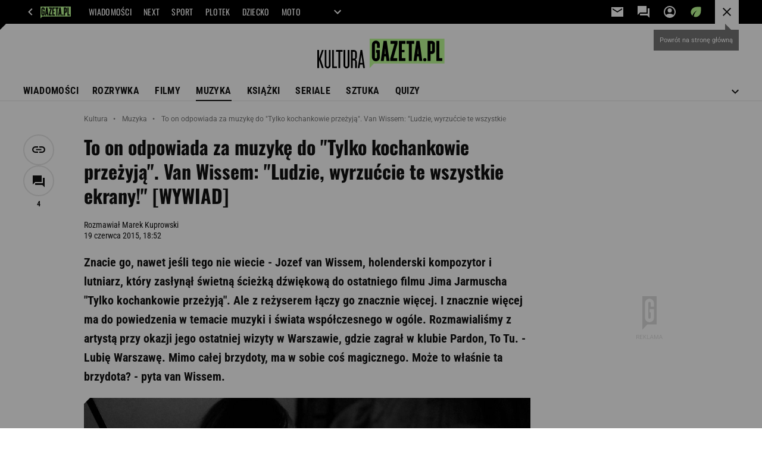

--- FILE ---
content_type: text/html;charset=UTF-8
request_url: https://kultura.gazeta.pl/kultura/7,114526,18174180,to-on-odpowiada-za-muzyke-do-tylko-kochankowie-przezyja-van.html
body_size: 52622
content:


















    



    
    















<!-- GŁÓWNY WZORZEC serviceName: |Kultura| isNewTaboola: true isOldTaboola: false -->

<!DOCTYPE html>
<html lang="pl">
    <!-- template_root 1.11 -->
    <head>
        





    
    
    
        






    
    
        <link rel="preconnect" href="https://biv.gazeta.pl" />
        <link rel="preconnect" href="https://cdn.cookielaw.org" />

        
        
        
        
        
            
            
                
            
        
        
        

        <!-- IAB kultura.gazeta.pl . -->
        

        

        
        
        

        
        

        
            
            
                
                
                    
                        
                        
                        
                        
                            <script src="https://biv.gazeta.pl/resources/privacy-consent-manager/gazeta/rodoguard.gazeta.main.iife.js?v=1&t=1761556297916"></script>
                        
                    
                

                

                

                <!-- OneTrust with PCM (Privacy Consent Manager) -->
                
                <script src="https://cdn.cookielaw.org/scripttemplates/otSDKStub.js" type="text/javascript" charset="UTF-8" data-domain-script="5e85b2f9-53b0-4b66-a9b4-60da101e48ab" data-language="pl"></script>
                <script type="text/javascript">
                    function OptanonWrapper() { }
                </script>
                <!-- Load CCPA Addon -->
                <script src="https://cdn.cookielaw.org/opt-out/otCCPAiab.js" charset="UTF-8" ccpa-opt-out-ids="C0004,STACK42" ccpa-opt-out-geo="CA" ccpa-opt-out-lspa="false"></script>

                
                    
                    
                    
                    
                        <script async src="https://biv.gazeta.pl/resources/privacy-consent-manager/gazeta/gdpr.gazeta.main.iife.js?v=1&t=1764579138884"></script>
                    
                
            
        
    


<!-- create unique id for ads measure -->
<script>
    // uuidv4
    function uuidv4() {
        return 'xxxxxxxx-xxxx-4xxx--yxxx-xxxxxxxxxxxx'.replace(/[xy]/g, function(c){
            var r = Math.random() * 16 | 0, v = c == 'x' ? r : (r & 0x3 | 0x8);
            return v.toString(16);
        });
    }
    function readCookie(name) {
        const result = document.cookie.match('(^|;)\\s*' + name + '\\s*=\\s*([^;]+)');
        return result ? result.pop() : '';
    }
    const rodoConsents = readCookie('rodoConsents');
    if (rodoConsents) {
        try {
            window.site_details = JSON.parse(rodoConsents);
        } catch(e) {}
    } else {
        window.site_details = {
            tcf_r: false
        };
    }
    window.site_details = window.site_details || {};
    window.site_details.ppvid = uuidv4();
</script>
    

<!-- 410411528, [ /tpl/prod/modules/header/rodo/IABConsentBox.jsp ], emptyBean-->

        

        


<!-- canonical_start -->

    <link rel="canonical" href="https://kultura.gazeta.pl/kultura/7,114526,18174180,to-on-odpowiada-za-muzyke-do-tylko-kochankowie-przezyja-van.html"/>


<!-- canonical_end -->

<!-- 410411609, [ /tpl/prod/modules/canonical/canonical.jsp ], canonicalModule-->

        <!-- group_info v0.1-->
<script type='text/javascript'>
  var gazeta_pl = gazeta_pl || {};
  gazeta_pl.abTestsGroup = 'E';
</script>

<script>
    var contentCategories = ['Arts&Entertainment'];
    var customCategories = ['BrandSafety_BrandyPiwne', 'SensitveAmt', 'Volkswagen'];
</script>
<!-- contentCategoriesModule 1.1 -->

<!-- hpNotificationsModule -->
<script>
  var gazeta_pl = gazeta_pl || {};
  gazeta_pl.hpNotificationsEnabled = true;
  gazeta_pl.megaOpeningNotification = true;
  gazeta_pl.forYouNotification = true;
  gazeta_pl.hp5Notification = true;
  gazeta_pl.breakingNewsNotification = true;
  
</script>
<!-- /hpNotificationsModule -->


<!-- META TITLE AND CHARSET MODULE-->
<title>To on odpowiada za muzykę do 'Tylko kochankowie przeżyją'. Van Wissem: 'Ludzie, wyrzućcie te wszystkie ekrany!' [WYWIAD]</title>
<meta charset="UTF-8">
<meta http-equiv="X-UA-Compatible" content="IE=Edge" />
<link rel="shortcut icon" href="/img/gazeta.ico?v=1">
<!-- /META TITLE AND CHARSET MODULE-->

<!-- ROBOTS MODULE -->
<meta name="robots" content="noarchive, max-image-preview:large">

<!--/ ROBOTS MODULE --><script>
        var gazeta_pl = gazeta_pl || {};
        gazeta_pl.isMobileAppView = false;
    </script>


<!-- Keywords module -->
<meta name="Keywords" content="muzyka, płyty, premiery płytowe, teledyski, piosenki, nowości muzyczne, recenzje, relacje, wywiady, imprezy, koncerty, festiwale">

    <meta name="news_keywords" content="muzyka, płyty, premiery płytowe, teledyski, piosenki, nowości muzyczne, recenzje, relacje, wywiady, imprezy, koncerty, festiwale">

<!--/ Keywords module -->






<!-- font-cls.jsp v2.0 -->
<link rel="preload" as="font" type="font/woff2" crossorigin="anonymous" href="https://static.im-g.pl/css/fonts/roboto-variable-wdth-wght-latin-ext-v1.woff2" fetchpriority="high"/>
<link rel="preload" as="font" type="font/woff2" crossorigin="anonymous" href="https://static.im-g.pl/css/fonts/oswald-variable-wght-latin-ext-v1.woff2" fetchpriority="high"/>





    
    
        <!-- styles 1.6 webpack- jenkins:  -->
        
        
        <link rel="stylesheet" charset="UTF-8" href="https://static.im-g.pl/style-modules/master/webpack/Kultura/605/pagetype7/style-desk.css?t=1768916980138"/>
    







    
    
        <!-- scripts 1.6 webpack- jenkins:  -->
        
        
            
            <script defer src="https://static.im-g.pl/style-modules/master/webpack/Kultura/605/pagetype7/main.js?t=1768916980138"></script>
        
    





    <!-- Description module -->
    <meta name="Description" content="Znacie go, nawet jeśli tego nie wiecie - Jozef van Wissem, holenderski kompozytor i lutniarz, który zasłynął świetną ścieżką dźwiękową do ostatniego filmu Jima Jarmuscha 'Tylko kochankowie przeżyją'. Ale z reżyserem łączy go znacznie więcej. I znacznie więcej ma do powiedzenia w temacie muzyki i świata współczesnego w ogóle. Rozmawialiśmy z artystą przy okazji jego ostatniej wizyty w Warszawie, gdzie zagrał w klubie Pardon, To Tu. - Lubię Warszawę. Mimo całej brzydoty, ma w sobie coś magicznego. Może to właśnie ta brzydota? - pyta van Wissem."/>
    <!--/ Description module -->




<!-- FACEBOOK MODULE -->

	<meta property="og:type" content="article"/>


<meta property="og:url" content="https://kultura.gazeta.pl/kultura/7,114526,18174180,to-on-odpowiada-za-muzyke-do-tylko-kochankowie-przezyja-van.html"/>

<!-- Title -->

	
		<!-- Title -->
		<meta property="og:title" content="To on odpowiada za muzykę do &#034;Tylko kochankowie przeżyją&#034;. Van Wissem: &#034;Ludzie, wyrzućcie te wszystkie ekrany!&#034; [WYWIAD]" />
		<meta name="twitter:title" content="To on odpowiada za muzykę do &#034;Tylko kochankowie przeżyją&#034;. Van Wissem: &#034;Ludzie, wyrzućcie te wszystkie ekrany!&#034; [WYWIAD]" />
		
			<!-- DESC -->
			<meta property="og:description" content="Znacie go, nawet jeśli tego nie wiecie - Jozef van Wissem, holenderski kompozytor i lutniarz, który zasłynął świetną ścieżką dźwiękową do ostatniego filmu Jima Jarmuscha &#039;Tylko kochankowie przeżyją&#039;. Ale z reżyserem łączy go znacznie więcej. I znacznie więcej ma do powiedzenia w temacie muzyki i świata współczesnego w ogóle. Rozmawialiśmy z artystą przy okazji jego ostatniej wizyty w Warszawie, gdzie zagrał w klubie Pardon, To Tu. - Lubię Warszawę. Mimo całej brzydoty, ma w sobie coś magicznego. Może to właśnie ta brzydota? - pyta van Wissem." />
			<meta name="twitter:description" content="Znacie go, nawet jeśli tego nie wiecie - Jozef van Wissem, holenderski kompozytor i lutniarz, który zasłynął świetną ścieżką dźwiękową do ostatniego filmu Jima Jarmuscha &#039;Tylko kochankowie przeżyją&#039;. Ale z reżyserem łączy go znacznie więcej. I znacznie więcej ma do powiedzenia w temacie muzyki i świata współczesnego w ogóle. Rozmawialiśmy z artystą przy okazji jego ostatniej wizyty w Warszawie, gdzie zagrał w klubie Pardon, To Tu. - Lubię Warszawę. Mimo całej brzydoty, ma w sobie coś magicznego. Może to właśnie ta brzydota? - pyta van Wissem." />
		
	
	


	<!-- IMAGE -->

	

	

	<!-- webp support 0.1 openGraphImage=https://bi.im-g.pl/im/df/55/e2/z14833119IER,Jozef-van-Wissem.jpg isPremium=false isMobileRes=false -->

	<meta property="og:image" content="https://bi.im-g.pl/im/df/55/e2/z14833119IER,Jozef-van-Wissem.jpg" />
	<meta name="twitter:image" content="https://bi.im-g.pl/im/df/55/e2/z14833119IER,Jozef-van-Wissem.jpg" />
	<meta name="twitter:card" content="summary_large_image" />

	
		
		
			
				
				
					<link rel="preload" href="https://bi.im-g.pl/im/df/55/e2/z14833119IH,Jozef-van-Wissem.jpg" as="image">
				
			
		
	


	<meta property="og:site_name" content="gazetapl"/>



	<meta property="fb:app_id" content="159195584135753"/>



<meta property="og:locale" content="pl_PL" />


<!-- /FACEBOOK MODULE -->



<!-- audience solution-->

    
    
        <script type="text/plain" class="cmplazyload optanon-category-STACK42-V2STACK42" data-cmp-purpose="2,3,4,5,6,7,8,9,10,11" src="https://atm.api.dmp.nsaudience.pl/atm.js?sourceId=agora" async></script>
    

<script type="text/plain" class="cmplazyload optanon-category-STACK42-V2STACK42" data-cmp-purpose="2,3,4,5,6,7,8,9,10,11">
    (function (w, a, c) {
        if (w[a]) { return }
        var s = function () {
            var ar = Array.prototype.slice.call(arguments);
            return new Promise(function (r, e) { s[c].push({ a: ar, c: r, e: e }) });
        }
        s[c] = []
        w[a] = s
    })(window, "__atm", "_calls")
</script>
<!-- /audience solution-->



<!-- Google module -->

<meta name="google-site-verification" content="ndHrHBfBczR9E/e2gPRLuP3N0bLbnkkhZKd/awuYWwQ="/>


    
        
            
                
                
                
                <!-- Google Tag Manager --> <noscript><iframe src="//www.googletagmanager.com/ns.html?id=GTM-WZGWLQ" height="0" width="0" style="display:none;visibility:hidden"></iframe></noscript> <script>setTimeout(function() {console.log('GTM loaded!');(function(w,d,s,l,i){w[l]=w[l]||[];w[l].push({'gtm.start': new Date().getTime(),event:'gtm.js'});var f=d.getElementsByTagName(s)[0], j=d.createElement(s),dl=l!='dataLayer'?'&l='+l:'';j.defer=true;j.src= '//www.googletagmanager.com/gtm.js?id='+i+dl;f.parentNode.insertBefore(j,f); })(window,document,'script','dataLayer','GTM-WZGWLQ');}, 3000);</script> <!-- End Google Tag Manager -->
            
            
        
    

    

<!--/ Google module --><!-- Adform ID5 PBI -->


<!-- Gemius module -->


    <!-- (C)2000-2018 Gemius SA - gemiusAudience -->
    <script type="text/javascript">
        <!--//--><![CDATA[//><!--
        var pp_gemius_identifier = new String('d62Qm4Ou._MuuWJhJvLIm8V333mBfsefBkfQQxtOV1f.37/arg=114526');
        
        function gemius_pending(i) { window[i] = window[i] || function() {var x = window[i+'_pdata'] = window[i+'_pdata'] || []; x[x.length]=arguments;};};
        setTimeout(function() {
            gemius_pending('gemius_hit'); gemius_pending('gemius_event'); gemius_pending('pp_gemius_hit'); gemius_pending('pp_gemius_event');
            (function(d,t) {try {var gt=d.createElement(t),s=d.getElementsByTagName(t)[0]; gt.setAttribute('defer','defer'); gt.src="https://gazeta.hit.gemius.pl/xgemius.js"; s.parentNode.insertBefore(gt,s);} catch (e) {}})(document,'script');
        }, 50);
        //--><!]]>
    </script>
    

<!--/ Gemius module -->


<!-- searchModule -->
<!-- rss start -->


	
    
    
    
	
        <link rel="alternate" type="application/rss+xml" title="RSS ALL kultura.gazeta.pl" href="https://kultura.gazeta.pl/pub/rss/kultura.xml">
    

	
    
    
    
	

	
    
    
    
	

	
    
    
    
	

	
    
    
    
	

	
    
    
    
	

	
    
    
    
	

	
    
    
    
	

	
    
    
    
	

	
    
    
    
	

<!-- rss end -->


<!--/ searchModule -->






    
    


<meta http-equiv="X-UA-Compatible" content="IE=Edge" />

<script>
    var now = new Date(1768977419107);

window.uniid = window.uniid || {};





    (function () {
    let base, c, cric, params;
    c = document.cookie.split("; ");
    for (let i = 0; i < c.length; i++) {
        let row = c[i].trim();
        if (row.substring(0, 5) === "cric=") {
            cric = row.substring(5).replace(/['"]+/g, '');
            break;
        }
    }
    if (cric) {
        try {
            base = window.atob(cric);
            params = new URLSearchParams("?" + base);
            uniid.pubid = params.get("p");
            uniid.hid = params.get("h");
            uniid.cric_v = params.get("v");

            window.site_details = window.site_details || {};
            window.site_details.cric_v = uniid.cric_v;

        } catch (error) {
            uniid.error = "Cri parsing error: "+error;
        }
    }
    })();


    
        //<![CDATA[
        var gazeta_pl = gazeta_pl || {};
        gazeta_pl.device = 'NOT_MOBILE';
        gazeta_pl.documentParam = {"root": "/kultura/"};

        
        

        
        
            gazeta_pl.mobileInfo = {
                "isMobileDevice": false
            };
        
        
            gazeta_pl.rootSectionId = 114430;
        
        
        //]]>
    
</script>

<!-- Bigdata defer -->

    
    
        <script defer src="//static.im-g.pl/info/bluewhale/3.0.15/main-min.jsgz"></script>

    


<!-- DataOcean -->
<script>
    window.DataOcean = window.DataOcean || {};
    window.DataOcean.userEventCache = window.DataOcean.userEventCache || [];
    var sendDataOceanEvent = function(eventId, attributes) {
        var dataOceanEvent = {
        e: eventId,
        a: attributes
        };
        window.DataOcean.userEventCache.push(dataOceanEvent);
    }
</script>
<!--/ DataOcean -->

<!--/ Portal data modules -->

<!-- Web Vitals Metrics -->


    
    
        
        <script type="text/plain" class="optanon-category-C0002" src="https://biv.gazeta.pl/resources/web-vitals-metrics/production/web-vitals-metrics.iife.js?timestamp=2026012107" defer></script>
    







    
    
        <!-- scripts 1.6 webpack- jenkins:  -->
        
        
    


<!-- Viewport module -->
    
    
        <meta name="viewport" content="width=device-width, initial-scale=1.0, minimum-scale=1.0, maximum-scale=1.0, user-scalable=yes">
    
<!--/ Viewport module -->







<!-- harmonyMarketingModule info:
dist: dist,
distMC: ,
-->

<script async src="//static.im-g.pl/wpc/frontend/harmony-marketing-client-295/dist/meta-conversion-api.e8a19a21f7c199d3da6c.js" charset="UTF-8"></script>

<script async src="//static.im-g.pl/wpc/frontend/harmony-marketing-client-295/dist/marketing-client.ab4e3cb48025b8f57c7e.js" charset="UTF-8"></script>

<!-- harmonyMarketingModule v1.1 -->




<!-- metaGemiusAdditionalDataModule -->


<script type="text/javascript">
    var ghmxy_parameters = [
    "type=story",
    "id=18174180",
    "title=To on odpowiada za muzykę do &#034;Tylko kochankowie przeżyją&#034;. Van Wissem: &#034;Ludzie, wyrzućcie te wszystkie ekrany!&#034; [WYWIAD]",
    "author=Rozmawiał Marek Kuprowski",
    "page=1"
    ];
</script>

<!--/ metaGemiusAdditionalDataModule -->
<!-- 410411578, [ null ], aggregatorModule-->

        
        <!-- banners_info v0.9 activeBanners: true length: true -->

<style id="activePremiumBoard">
        </style>

<!-- 410413030, [ /tpl/prod/modules/abc_containers/banners_info.jsp ], bannersInfoController-->

        <script>
    (function() {
        var frame = window;
        var cmpFrame;
        var cmpCallbacks = {};
        while (frame) {
            try {
                if (frame.frames['__tcfapiLocator']) {
                    cmpFrame = frame;
                    break;
                }
            } catch (ignore) {}
            if (frame === window.top) {
                break;
            }
            frame = frame.parent;
        }

        function postMessageHandler(event) {
            var msgIsString = typeof event.data === 'string';
            var json = {};

            try {
                if (msgIsString) {
                    json = JSON.parse(event.data);
                } else {
                    json = event.data;
                }
            } catch (ignore) {}

            var payload = json.__tcfapiCall;

            if (payload) {
                window.__tcfapi(
                    payload.command,
                    payload.version,

                    function(retValue, success) {
                        var returnMsg = {
                            __tcfapiReturn: {
                                returnValue: retValue,
                                success: success,
                                callId: payload.callId
                            }
                        };
                        if (msgIsString) {
                            returnMsg = JSON.stringify(returnMsg);
                        }
                        event.source.postMessage(returnMsg, '*');
                    },
                    payload.parameter
                );
            }
        }
        window.addEventListener('message', postMessageHandler, false);
    }());
</script>

<script type="text/javascript">
    var dfpParams = dfpParams || {
        slots: {}
    };
    var googletag = googletag || {};
    googletag.cmd = googletag.cmd || [];
    var putBanDFPInViewObject = putBanDFPInViewObject || function() {}
</script>

<style class="dfp-hide-inactive">
        .adviewDFPBanner:not(.DFP-042-FOOTBOARD, .DFP-007-CONTENTBOARD, .DFP-019-TOPLAYER, .DFP-011-MIDBOARD, .DFP-021-IMK, .DFP-019-INTERSTITIAL, .DFP-001-TOPBOARD, .DFP-067-RECTANGLE-BTF, .DFP-000-MAINBOX, .DFP-091-RELATED, .DFP-003-RECTANGLE, .DFP-035-RECTANGLE-BTF, .DFP-020-ANCHOR, .activeBan, [id^="DFP-003-RECTANGLE"]) {
            display: none !important;
        }
    </style>

    <link rel="preconnect" href="https://securepubads.g.doubleclick.net" crossorigin>
    <script async src="https://securepubads.g.doubleclick.net/tag/js/gpt.js" class="optanon-category-C0001" type="text/plain"></script>
        <script type="text/javascript">

        if (!window.AG) {
            window.AG = {};
            window.AG.rodoAccepted = -1;
        }

        window.site_details = window.site_details || {};
        window.site_details.ppvjsp = 23;
        dfpParams.prefix = '/75224259/AGORA-IN/Kultura';
        dfpParams.jsp = 23;
        dfpParams.dir = 'kultura';
        dfpParams.dx = '114526';
        dfpParams.ppvid = window.site_details.ppvid || '';
        dfpParams.slots = dfpParams.slots || {};
        dfpParams.video = dfpParams.video || {};

        
            dfpParams.slots['042-FOOTBOARD'] = { id: '042-FOOTBOARD', url: "fif.htm?adUnit=/75224259/AGORA-IN/Kultura/042-FOOTBOARD&adUnitCode=042-FOOTBOARD&adUnitSize=[[728,90],[750,100],[750,200],[750,300],[940,300],[970,250]]&article_id=18174180&dx=114526&dir=kultura&jsp=23", sizes: [[728,90],[750,100],[750,200],[750,300],[940,300],[970,250]], autoLoad: true, autoLoadMargin: 250, outOfPage: false, adUnit: '/75224259/AGORA-IN/Kultura/042-FOOTBOARD' };
        
            dfpParams.slots['007-CONTENTBOARD'] = { id: '007-CONTENTBOARD', url: "fif.htm?adUnit=/75224259/AGORA-IN/Kultura/007-CONTENTBOARD&adUnitCode=007-CONTENTBOARD&adUnitSize=[[300,250],[320,250],[336,280],[620,200],[750,100],[750,200],[750,300],'fluid']&article_id=18174180&dx=114526&dir=kultura&jsp=23", sizes: [[300,250],[320,250],[336,280],[620,200],[750,100],[750,200],[750,300],'fluid'], autoLoad: true, autoLoadMargin: 325, outOfPage: false, adUnit: '/75224259/AGORA-IN/Kultura/007-CONTENTBOARD' };
        
            dfpParams.slots['019-TOPLAYER'] = { id: '019-TOPLAYER', url: "fif.htm?adUnit=/75224259/AGORA-IN/Kultura/019-TOPLAYER&adUnitCode=019-TOPLAYER&adUnitSize=[]&article_id=18174180&dx=114526&dir=kultura&jsp=23", sizes: [], autoLoad: false, autoLoadMargin: 200, outOfPage: true, adUnit: '/75224259/AGORA-IN/Kultura/019-TOPLAYER' };
        
            dfpParams.slots['011-MIDBOARD'] = { id: '011-MIDBOARD', url: "fif.htm?adUnit=/75224259/AGORA-IN/Kultura/011-MIDBOARD&adUnitCode=011-MIDBOARD&adUnitSize=[[750,300],[750,200],[750,100],[728,90],[336,280],[300,250],'fluid']&article_id=18174180&dx=114526&dir=kultura&jsp=23", sizes: [[750,300],[750,200],[750,100],[728,90],[336,280],[300,250],'fluid'], autoLoad: true, autoLoadMargin: 325, outOfPage: false, adUnit: '/75224259/AGORA-IN/Kultura/011-MIDBOARD' };
        
            dfpParams.slots['021-IMK'] = { id: '021-IMK', url: "fif.htm?adUnit=/75224259/AGORA-IN/Kultura/021-IMK&adUnitCode=021-IMK&adUnitSize=[[300,90],[300,100],'fluid']&article_id=18174180&dx=114526&dir=kultura&jsp=23", sizes: [[300,90],[300,100],'fluid'], autoLoad: true, autoLoadMargin: 300, outOfPage: false, adUnit: '/75224259/AGORA-IN/Kultura/021-IMK' };
        
            dfpParams.slots['019-INTERSTITIAL'] = { id: '019-INTERSTITIAL', url: "fif.htm?adUnit=/75224259/AGORA-IN/Kultura/019-INTERSTITIAL&adUnitCode=019-INTERSTITIAL&adUnitSize=[]&article_id=18174180&dx=114526&dir=kultura&jsp=23", sizes: [], autoLoad: false, autoLoadMargin: 0, outOfPage: true, adUnit: '/75224259/AGORA-IN/Kultura/019-INTERSTITIAL' };
        
            dfpParams.slots['001-TOPBOARD'] = { id: '001-TOPBOARD', url: "fif.htm?adUnit=/75224259/AGORA-IN/Kultura/001-TOPBOARD&adUnitCode=001-TOPBOARD&adUnitSize=[[728,90],[750,100],[750,200],[750,300],[940,300],[970,250],[1170,300]]&article_id=18174180&dx=114526&dir=kultura&jsp=23", sizes: [[728,90],[750,100],[750,200],[750,300],[940,300],[970,250],[1170,300]], autoLoad: false, autoLoadMargin: 200, outOfPage: false, adUnit: '/75224259/AGORA-IN/Kultura/001-TOPBOARD' };
        
            dfpParams.slots['067-RECTANGLE-BTF'] = { id: '067-RECTANGLE-BTF', url: "fif.htm?adUnit=/75224259/AGORA-IN/Kultura/067-RECTANGLE-BTF&adUnitCode=067-RECTANGLE-BTF&adUnitSize=[[300,250]]&article_id=18174180&dx=114526&dir=kultura&jsp=23", sizes: [[300,250]], autoLoad: true, autoLoadMargin: 250, outOfPage: false, adUnit: '/75224259/AGORA-IN/Kultura/067-RECTANGLE-BTF' };
        
            dfpParams.slots['000-MAINBOX'] = { id: '000-MAINBOX', url: "fif.htm?adUnit=/75224259/AGORA-IN/Kultura/000-MAINBOX&adUnitCode=000-MAINBOX&adUnitSize=[[300,250],[300,600],[120,600],[160,600],[300,100],[240,400],'fluid']&article_id=18174180&dx=114526&dir=kultura&jsp=23", sizes: [[300,250],[300,600],[120,600],[160,600],[300,100],[240,400],'fluid'], autoLoad: false, autoLoadMargin: 0, outOfPage: false, adUnit: '/75224259/AGORA-IN/Kultura/000-MAINBOX' };
        
            dfpParams.slots['091-RELATED'] = { id: '091-RELATED', url: "fif.htm?adUnit=/75224259/AGORA-IN/Kultura/091-RELATED&adUnitCode=091-RELATED&adUnitSize=['fluid']&article_id=18174180&dx=114526&dir=kultura&jsp=23", sizes: ['fluid'], autoLoad: true, autoLoadMargin: 200, outOfPage: false, adUnit: '/75224259/AGORA-IN/Kultura/091-RELATED' };
        
            dfpParams.slots['003-RECTANGLE'] = { id: '003-RECTANGLE', url: "fif.htm?adUnit=/75224259/AGORA-IN/Kultura/003-RECTANGLE&adUnitCode=003-RECTANGLE&adUnitSize=[[300,250],[300,600],[160,600],[120,600]]&article_id=18174180&dx=114526&dir=kultura&jsp=23", sizes: [[300,250],[300,600],[160,600],[120,600]], autoLoad: true, autoLoadMargin: 200, outOfPage: false, adUnit: '/75224259/AGORA-IN/Kultura/003-RECTANGLE' };
        
            dfpParams.slots['035-RECTANGLE-BTF'] = { id: '035-RECTANGLE-BTF', url: "fif.htm?adUnit=/75224259/AGORA-IN/Kultura/035-RECTANGLE-BTF&adUnitCode=035-RECTANGLE-BTF&adUnitSize=[[300,250]]&article_id=18174180&dx=114526&dir=kultura&jsp=23", sizes: [[300,250]], autoLoad: true, autoLoadMargin: 325, outOfPage: false, adUnit: '/75224259/AGORA-IN/Kultura/035-RECTANGLE-BTF' };
        
            dfpParams.slots['020-ANCHOR'] = { id: '020-ANCHOR', url: "fif.htm?adUnit=/75224259/AGORA-IN/Kultura/020-ANCHOR&adUnitCode=020-ANCHOR&adUnitSize=[[728,90]]&article_id=18174180&dx=114526&dir=kultura&jsp=23", sizes: [[728,90]], autoLoad: false, autoLoadMargin: 0, outOfPage: true, adUnit: '/75224259/AGORA-IN/Kultura/020-ANCHOR' };
        
                dfpParams.video.preroll = '//pubads.g.doubleclick.net/gampad/ads?sz=400x300|640x480&iu=/75224259/AGORA-IN/Kultura/090-PREROLL&cust_params=pos%3D090-PREROLL%26dx%3D114526%26jsp%3D23%26dir%3Dkultura%26kw%3D[brandsafe]%2C[player_type]%26dystrybutor%3D[distributor_id]%26passback_id%3D[passback_id]%26domena%3D[adview_hostname]%26cb%3D[cb]%26adid%3D[adid]%26temp%3D[temp]%26article_id%3D18174180&url=[locationhref]&description_url=[locationhref]&impl=s&gdfp_req=1&env=vp&output=vast&unviewed_position_start=1&correlator=[timestamp]';
            
                dfpParams.video.audio = '//pubads.g.doubleclick.net/gampad/ads?sz=1x1&iu=/75224259/AGORA-IN/Kultura/090-PREROLL&cust_params=pos%3D090-PREROLL%26dx%3D114526%26jsp%3D23%26dir%3Dkultura%26kw%3D[brandsafe]%2C[player_type]%2Caudio%26dystrybutor%3D[distributor_id]%26passback_id%3D[passback_id]%26domena%3D[adview_hostname]%26cb%3D[cb]%26article_id%3D18174180&url=[locationhref]&description_url=[locationhref]&impl=s&gdfp_req=1&env=instream&output=vast&ad_type=audio&unviewed_position_start=1&correlator=[timestamp]';
            

        // slots:HB_SLOTS
        

// PREBID CORE ADUNITS 20250519
var adUnitsConfiguration = [{
        // kultura.gazeta.pl_001-TOPBOARD 
        code: '001-TOPBOARD',
		prebidMargin: 400,
		testPrebidMargin: { 
			  percentOfChoice: 2,
			  start: 100,
			  end: 1400,
			  step: 100
		},
        mediaTypes: {
            banner: {
                sizes: [[970, 250], [750, 300], [750, 200], [750, 100], [728, 90], [940, 300], [1170, 300]]
            }
        },
        bids: [
            // { disabled: true, bidder: 'appnexus', params: { placementId: '21607705' }},
            { bidder: 'adf', params: { mid: '956314' }},
            { bidder: 'adfSig', params: { mid: '2032443' }},
            // { disabled: true, bidder: 'sspBC', params: { siteId: '238090', id: '800' }},
            // { disabled: true, bidder: 'smartadserver', params: { currency: 'USD', domain: '//prg.smartadserver.com',  siteId:  '173809', pageId: '1335493', formatId: '101284' }},
            // { disabled: true, bidder: 'ix', params: { siteId: '1062510' }},
            { bidder: 'rtbhouse', params: { region: 'prebid-eu', publisherId: 'da39a3ee5e6b4b0d' }},
            { bidder: 'criteo', params: { networkId: 3400, publisherSubId: 'Kultura_001-TOPBOARD' }},
    		// { disabled: true, bidder: 'ccx', params: { placementId: '59264' }},
			{ bidder: 'seedtag', params: { publisherId: '8747-5066-01', adUnitId: '33008735', placement: 'inBanner' }},
            // { disabled: true, bidder: 'triplelift', params: { inventoryCode: 'Next_011-Midboard' }},
            // { disabled: true, bidder: 'visx', params: { uid: '921753' }},
            // { disabled: true, bidder: 'connectad', params: { networkId: '10047', siteId: '1081020' }},
            // { disabled: true, bidder: 'teads', params: { placementId: 210562, pageId: 195079 }},
            // { disabled: true, bidder: 'rubicon', params: { accountId: '26046', siteId: '514840', zoneId: '3092734' }}
        ]
        },{
        // kultura.gazeta.pl_011-MIDBOARD (bidders for 001)
        code: '011-MIDBOARD',
		prebidMargin: 1150,
		testPrebidMargin: { 
			  percentOfChoice: 2,
			  start: 1100,
			  end: 1400,
			  step: 50
		},
        mediaTypes: {
            banner: {
                sizes: [[750,300],[750,200],[750,100],[728,90],[336,280],[300,250]]
            },
			native: {
				title: { required: true, len: 80 },
				body: { required: false },
				image: { required: true, sizes: [[300, 210], [300,150], [140,100]] },
				sponsoredBy: { required: false },
				icon: { required: false }
			}
        },
		ortb2Imp: {
			ext: {
				data: {
					"kw": "screening",
				}
			}
		},
        bids: [
            { bidder: 'appnexus', params: { placementId: '21607712' }},
			{ bidder: 'adf', params: { mid: '2123957' }},
            { bidder: 'adfSig', params: { mid: '2032446' }},
           // { disabled: true, bidder: 'adrino', params: { hash: 'HBAdrinoKultura71c60d6de31b16ee9' }},
			{ bidder: 'sspBC', params: { siteId: '238096', id: '800' }},
            { bidder: 'smartadserver', params: { currency: 'USD', domain: '//prg.smartadserver.com',  siteId:  '173809', pageId: '1335503', formatId: '101284' }},
            { bidder: 'ix', params: { siteId: '1247497' }},
            { bidder: 'rtbhouse', params: { region: 'prebid-eu', publisherId: 'da39a3ee5e6b4b0d' }},
            { bidder: 'rubicon', params: { accountId: '26046', siteId: '514840', zoneId: '3091664' }},
            { bidder: 'connectad', params: { networkId: '10047', siteId: '1081110' }},
            // { disabled: true, bidder: 'triplelift', params: { inventoryCode: 'Kultura_011-Midboard' }},
			{ bidder: 'visx', params: { uid: '921742' }},
            { bidder: 'criteo', params: { networkId: 3400, publisherSubId: 'Kultura_020-MIDBOARD' }},
            { bidder: 'richaudience', params: { pid: '0vNMp3QnXv', supplyType: 'site' }},
    		// { disabled: true, bidder: 'nextMillennium', params: { placement_id: '59264' }},
    		// { disabled: true, bidder: 'ccx', params: { placementId: '31519573' }},
    		// { disabled: true, bidder: 'seedtag', params: { publisherId: '8747-5066-01', adUnitId: '33008734', placement: 'inArticle' }},
    		// { disabled: true, bidder: 'pubmatic', params: { publisherId: '155949', adSlot: 'kultura.gazeta.pl_011-MIDBOARD' }},
			{ bidder: 'teads', params: { placementId: 210600, pageId: 195113 }}]
        },{
        // kultura.gazeta.pl_020-ANCHOR
        code: '020-ANCHOR',
  		prebidMargin: 5,
        mediaTypes: {
            banner: {
                sizes: [[728,90]]
            },
        },
        bids: [
            { bidder: 'appnexus', params: { placementId: '35809094' }},
			{ bidder: 'adf', params: { mid: '1041077' }},
            // { disabled: true, bidder: 'adfSig', params: { mid: '2032446' }},
    		// { disabled: true, bidder: 'sspBC', params: { siteId: '238096', id: '800' }},
            { bidder: 'smartadserver', params: { currency: 'USD', domain: '//prg.smartadserver.com',  siteId:  '173809', pageId: '2077933', formatId: '142587' }},
            { bidder: 'ix', params: { siteId: '1062543' }},
            { bidder: 'rtbhouse', params: { region: 'prebid-eu', publisherId: 'da39a3ee5e6b4b0d' }},
            { bidder: 'rubicon', params: { accountId: '26046', siteId: '514840', zoneId: '3791340' }},
            { bidder: 'connectad', params: { networkId: '10047', siteId: '1081110' }},
            // { disabled: true, bidder: 'triplelift', params: { inventoryCode: 'Kultura_011-Midboard' }},
    		// { disabled: true, bidder: 'visx', params: { uid: '921742' }},
            { bidder: 'criteo', params: { networkId: 3400, publisherSubId: 'Kultura_011-MIDBOARD' }},
            { bidder: 'richaudience', params: { pid: '0vNMp3QnXv', supplyType: 'site' }},
    		// { disabled: true, bidder: 'teads', params: { placementId: 210600, pageId: 195113 }}
          ]
        },{
        // kultura.gazeta.pl_003-RECTANGLE
        code: '003-RECTANGLE',
        prebidMargin: 950,
		testPrebidMargin: { 
			  percentOfChoice: 5,
			  start: 950,
			  end: 1200,
			  step: 50
		},
        mediaTypes: {
            banner: {
                sizes: [[300, 600], [240, 400], [160, 600], [120, 600], [300, 250]]
            },
			native: {
				title: { required: true, len: 80 },
				body: { required: false },
				image: { required: true, sizes: [[300, 210], [300,150], [140,100]] },
				sponsoredBy: { required: false },
				icon: { required: false }
			}
        },
        bids: [
            { bidder: 'appnexus', params: { placementId: '20921670' }},
            { bidder: 'adf', params: { mid: '956316' }},
            { bidder: 'adfSig', params: { mid: '2032448' }},
            // { disabled: true, bidder: 'adrino', params: { hash: 'HBAdrinoKultura71c60d6de31b16ee9' }},
			{ bidder: 'sspBC', params: { siteId: '238096', id: '801' }},
            { bidder: 'smartadserver', params: { currency: 'USD', domain: '//prg.smartadserver.com',  siteId:  '173809', pageId: '1335503', formatId: '96749' }},
            { bidder: 'ix', params: { siteId: '1062544' }},
            { bidder: 'rtbhouse', params: { region: 'prebid-eu', publisherId: 'da39a3ee5e6b4b0d' }},
            { bidder: 'rubicon', params: { accountId: '26046', siteId: '514840', zoneId: '3091592' }},
            { bidder: 'connectad', params: { networkId: '10047', siteId: '1081108' }},
			{ bidder: 'visx', params: { uid: '921740' }},
            { bidder: 'criteo', params: { networkId: 3400, publisherSubId: 'Kultura_003-RECTANGLE' }},
            { bidder: 'richaudience', params: { pid: 'nyVgqRqzdQ', supplyType: 'site' }},
    		// { disabled: true, bidder: 'nextMillennium', params: { placement_id: '59265' }},
    		// { disabled: true, bidder: 'ccx', params: { placementId: '12511157' }},
           // { disabled: true, bidder: 'seedtag', params: { publisherId: '8747-5066-01', adUnitId: '33008734', placement: 'inArticle' }},
    		// { disabled: true, bidder: 'pubmatic', params: { publisherId: '155949', adSlot: 'kultura.gazeta.pl_003-RECTANGLE' }},
			{ bidder: 'teads', params: { placementId: 210602, pageId: 195114 }}]
        },{
        // kultura.gazeta.pl_007-CONTENTBOARD
        code: '007-CONTENTBOARD',
		prebidMargin: 750,
		testPrebidMargin: { 
			  percentOfChoice: 5,
			  start: 700,
			  end: 1200,
			  step: 50
		},
        mediaTypes: {
            banner: {
                sizes: [[750, 300], [750, 200], [750, 100], [336, 280], [300, 250], [240, 400], [320, 250]]
            },
			native: {
				title: { required: true, len: 80 },
				body: {required: false},
				image: {required: true,sizes: [[300, 200]]},
				sponsoredBy: {required: false},
				icon: {required: false}
			}
        },
        bids: [
            { bidder: 'appnexus', params: { placementId: '20921671' }},
    		// { disabled: true, bidder: 'adrino', params: { hash: '30c9b73d2344de34549ba3f5d30731eb' }},
			{ bidder: 'adf', params: { mid: '956315' }},
            { bidder: 'adfSig', params: { mid: '2032447' }},
			// { disabled: true, bidder: 'caroda', params: { ctok: '010af4540103704a' }},
			{ bidder: 'sspBC', params: { siteId: '238096', id: '802' }},
            { bidder: 'smartadserver', params: { currency: 'USD', domain: '//prg.smartadserver.com',  siteId:  '173809', pageId: '1335503', formatId: '96750' }},
            { bidder: 'ix', params: { siteId: '1062545' }},
            { bidder: 'rtbhouse', params: { region: 'prebid-eu', publisherId: 'da39a3ee5e6b4b0d' }},
            { bidder: 'rubicon', params: { accountId: '26046', siteId: '514840', zoneId: '3091588' }},
            { bidder: 'connectad', params: { networkId: '10047', siteId: '1081109' }},
            { bidder: 'criteo', params: { networkId: 3400, publisherSubId: 'Kultura_007-CONTENTBOARD' }},
			{ bidder: 'visx', params: { uid: '921741' }},
            { bidder: 'richaudience', params: { pid: 'py6lsgND9Q', supplyType: 'site' }},
    		// { disabled: true, bidder: 'nextMillennium', params: { placement_id: '59266' }},
    		// { disabled: true, bidder: 'ccx', params: { placementId: '12511159' }},
            // { disabled: true, bidder: 'seedtag', params: { publisherId: '8747-5066-01', adUnitId: '33008734', placement: 'inArticle' }},
    		// { disabled: true, bidder: 'pubmatic', params: { publisherId: '155949', adSlot: 'kultura.gazeta.pl_007-CONTENTBOARD' }},
			{ bidder: 'teads', params: { placementId: 210603, pageId: 195114 }}]
        },{
        // kultura.gazeta.pl_035-RECTANGLE-BTF
        code: '035-RECTANGLE-BTF',
		prebidMargin: 1600,
		testPrebidMargin: { 
			  percentOfChoice: 5,
			  start: 1200,
			  end: 2000,
			  step: 100
		},
        mediaTypes: {
            banner: {
                sizes: [[300, 250]]
            },
			native: {
				title: { required: true, len: 80 },
				body: { required: false },
				image: { required: true, sizes: [[300, 210], [300,150], [140,100]] },
				sponsoredBy: { required: false },
				icon: { required: false }
			}
        },
        bids: [
            { bidder: 'appnexus', params: { placementId: '21607741' }},
            { bidder: 'adf', params: { mid: '1041161' }},
            { bidder: 'adfSig', params: { mid: '2032449' }},
            // { disabled: true, bidder: 'adrino', params: { hash: 'HBAdrinoKultura71c60d6de31b16ee9' }},
			{ bidder: 'sspBC', params: { siteId: '238096', id: '803' }},
            { bidder: 'smartadserver', params: { currency: 'USD', domain: '//prg.smartadserver.com',  siteId:  '173809', pageId: '1335503', formatId: '101285' }},
            { bidder: 'ix', params: { siteId: '1062546' }},
            { bidder: 'rtbhouse', params: { region: 'prebid-eu', publisherId: 'da39a3ee5e6b4b0d' }},
            // { disabled: true, bidder: 'rubicon', params: { accountId: '26046', siteId: '514840', zoneId: '3091588' }},
            { bidder: 'connectad', params: { networkId: '10047', siteId: '1081112' }},
            // { disabled: true, bidder: 'triplelift', params: { inventoryCode: 'Kultura_035-RECTANGLE-BTF' }},
            { bidder: 'criteo', params: { networkId: 3400, publisherSubId: 'Kultura_035-RECTANGLE-BTF' }},
            { bidder: 'richaudience', params: { pid: '94DZM66yjC', supplyType: 'site' }},
    		// { disabled: true, bidder: 'nextMillennium', params: { placement_id: '59267' }},
    		// { disabled: true, bidder: 'ccx', params: { placementId: '31519599' }},
            // { disabled: true, bidder: 'seedtag', params: { publisherId: '8747-5066-01', adUnitId: '33008735', placement: 'inBanner' }},
    		// { disabled: true, bidder: 'pubmatic', params: { publisherId: '155949', adSlot: 'kultura.gazeta.pl_035-RECTANGLE-BTF' }},
			{ bidder: 'teads', params: { placementId: 210599, pageId: 195112 }}]
        },{
        // kultura.gazeta.pl_067-RECTANGLE-BTF
        code: '067-RECTANGLE-BTF',
		prebidMargin: 1600,
		testPrebidMargin: { 
			  percentOfChoice: 5,
			  start: 1500,
			  end: 2000,
			  step: 100
		},
        mediaTypes: {
            banner: {
                sizes: [[300, 250]]
            },
			native: {
				title: { required: true, len: 80 },
				body: { required: false },
				image: { required: true, sizes: [[300, 210], [300,150], [140,100]] },
				sponsoredBy: { required: false },
				icon: { required: false }
			}
        },
        bids: [
            { bidder: 'appnexus', params: { placementId: '21607770' }},
            { bidder: 'adf', params: { mid: '1041206' }},
            { bidder: 'adfSig', params: { mid: '2032450' }},
            // { disabled: true, bidder: 'adrino', params: { hash: 'HBAdrinoKultura71c60d6de31b16ee9' }},
			{ bidder: 'sspBC', params: { siteId: '238096', id: '804' }},
            { bidder: 'smartadserver', params: { currency: 'USD', domain: '//prg.smartadserver.com',  siteId:  '173809', pageId: '1335503', formatId: '101286' }},
            { bidder: 'ix', params: { siteId: '1062547' }},
            { bidder: 'rtbhouse', params: { region: 'prebid-eu', publisherId: 'da39a3ee5e6b4b0d' }},
            // { disabled: true, bidder: 'rubicon', params: { accountId: '26046', siteId: '514840', zoneId: '3091588' }},
            { bidder: 'connectad', params: { networkId: '10047', siteId: '1081114' }},
            // { disabled: true, bidder: 'triplelift', params: { inventoryCode: 'Kultura_067-RECTANGLE-BTF' }},
            { bidder: 'criteo', params: { networkId: 3400, publisherSubId: 'Kultura_067-RECTANGLE-BTF' }},
            { bidder: 'richaudience', params: { pid: '3EeRFWog2G', supplyType: 'site' }},
    		// { disabled: true, bidder: 'nextMillennium', params: { placement_id: '59268' }},
    		// { disabled: true, bidder: 'ccx', params: { placementId: '31519604' }},
            // { disabled: true, bidder: 'seedtag', params: { publisherId: '8747-5066-01', adUnitId: '33008735', placement: 'inBanner' }},
    		// { disabled: true, bidder: 'pubmatic', params: { publisherId: '155949', adSlot: 'kultura.gazeta.pl_067-RECTANGLE-BTF' }},
			{ bidder: 'teads', params: { placementId: 210598, pageId: 195111 }}]
        },{
        // kultura.gazeta.pl_042-FOOTBOARD
        code: '042-FOOTBOARD',
		prebidMargin: 2000,
		testPrebidMargin: { 
			  percentOfChoice: 5,
			  start: 1000,
			  end: 2000,
			  step: 100
		},
        mediaTypes: {
            banner: {
                sizes: [[728,90],[750,100],[750,200],[750,300],[940,300],[970,250]]
            },
			native: {
				title: { required: true, len: 80 },
				body: { required: false },
				image: { required: true, sizes: [[300, 210], [300,150], [140,100]] },
				sponsoredBy: { required: false },
				icon: { required: false }
			}
        },
        bids: [
            { bidder: 'appnexus', params: { placementId: '21607794' }},
            { bidder: 'adf', params: { mid: '1041232' }},
            { bidder: 'adfSig', params: { mid: '2032444' }},
            // { disabled: true, bidder: 'adrino', params: { hash: 'HBAdrinoKultura71c60d6de31b16ee9' }},
			{ bidder: 'sspBC', params: { siteId: '238096', id: '805' }},
            { bidder: 'smartadserver', params: { currency: 'USD', domain: '//prg.smartadserver.com',  siteId:  '173809', pageId: '1335503', formatId: '101287' }},
            { bidder: 'ix', params: { siteId: '1062548' }},
            { bidder: 'rtbhouse', params: { region: 'prebid-eu', publisherId: 'da39a3ee5e6b4b0d' }},
            // { disabled: true, bidder: 'rubicon', params: { accountId: '26046', siteId: '514840', zoneId: '3091588' }},
            { bidder: 'connectad', params: { networkId: '10047', siteId: '1081113' }},
            // { disabled: true, bidder: 'triplelift', params: { inventoryCode: 'Kultura_042-FOOTBOARD' }},
            { bidder: 'criteo', params: { networkId: 3400, publisherSubId: 'Kultura_042-FOOTBOARD' }},
            { bidder: 'richaudience', params: { pid: 'iHlSA0IgR4', supplyType: 'site' }},
    		// { disabled: true, bidder: 'nextMillennium', params: { placement_id: '59269' }},
    		// { disabled: true, bidder: 'ccx', params: { placementId: '31519625' }},
            // { disabled: true, bidder: 'seedtag', params: { publisherId: '8747-5066-01', adUnitId: '33008733', placement: 'inScreen' }},
    		// { disabled: true, bidder: 'pubmatic', params: { publisherId: '155949', adSlot: 'kultura.gazeta.pl_042-FOOTBOARD' }},
			{ bidder: 'teads', params: { placementId: 210597, pageId: 195110 }}]
        }
		,{
        // video_090-PREROLL
        code: dfpParams.prefix,
        mediaTypes: {
			video: { playerSize: [[640, 480], [640, 360]], context: 'instream' }
        },
        bids: [
            { bidder: 'adf', params: { mid: '981335' }},
            { bidder: 'adfSig', params: { mid: '2032454' }},
			{ bidder: 'appnexus', params: { placementId: '21937056' }},
			{ bidder: 'sspBC', params: { siteId: '238096', id: '150' }},
		 	{ bidder: 'smartadserver', params: { currency: 'USD', domain: '//prg.smartadserver.com',  siteId:  '173809', pageId: '1610737', formatId: '68950', video: {protocol: 8} }},
			{ bidder: 'ix', params: { size: [640,480], siteId: '1062552', video: {mimes: ['video/mp4', 'video/webm'], minduration: 0, maxduration: 30, protocols: [6, 8]} }},
            { bidder: 'richaudience', params: { pid: 'XOc2dlMKE0', supplyType: 'site' }},
			{ bidder: 'visx', params: { uid: '932141' }}
        ]
		} 
];

window.adUnitsConfiguration = adUnitsConfiguration;

// marginAutoLoadTest 20220905
window.marginAutoLoadTest = [
    {
        slotName: '035-RECTANGLE-BTF',
        testMargins: [0, 150, 200, 225, 350],
        testGroup: 5
    },
    {
        slotName: '007-CONTENTBOARD',
        testMargins: [125, 200, 225, 300, 350],
        testGroup: 5
    },
    {
        slotName: '042-FOOTBOARD',
        testMargins: [150, 175, 200],
        testGroup: 5
    },
    {
        slotName: '067-RECTANGLE-BTF',
        testMargins: [50, 75, 100, 125, 150, 175, 200, 225, 250],
        testGroup: 5
    },
    {
        slotName: '011-MIDBOARD',
        testMargins: [200, 225, 250, 275, 300, 325],
        testGroup: 5
    },
];

window.disablePBLoad = true;
<!-- /* eslint-disable-line */ --></script><script type='text/plain' class="optanon-category-C0001">
  const qwID = (()=>{
      const h = (e)=>{return dfpParams.prefix.includes(e);};
      let o;
      if(h('AGORA-IN/Moto')) o = '744f7067-d953-4837-9026-423cd92e1be2';
      else if(h('AGORA-IN/Plotek')) o = '3da74137-30aa-452e-9127-977244f2da42';
      else if(h('AGORA-IN/Next')) o = 'a001f0fe-e209-4f74-8024-718d0ad85397';
      else if(h('AGORA-IN/Podroze')) o = '42fdd8b2-2d2d-4c51-885f-e530bd5676ab';
      else if(h('AGORA-IN/Kobieta')) o = 'bf659dc8-ae56-442b-86a1-505c8195d475';
      else if(h('AGORA-IN/Groszki')) o = '176f5e03-c0cf-4b6a-b15d-d7759385af53';  
      else if(h('AGORA-IN/G')) o = '863cdd06-aa06-482c-a5e4-5f512960cf92';
      else if(h('AGORA-IN/Forum')) o = 'fc5c27b3-541d-4357-a193-95e977a9694b';
      else if(h('AGORA-IN/Edziecko')) o = '085ced14-0601-4947-b1ee-fcd342cfb4ea';
      else if(h('AGORA-IN/S-SPORT')) o = 'b9782829-775e-4a4e-800f-eb94e6184609';
      else if(h('AGORA-IN/Wiadomosci')) o = '701d18d0-0b98-4e7b-b90e-bca257bf7986';
      else if(h('AGORA-IN/Haps')) o = 'c7f804f7-758e-4871-bfb6-6a39cd7f89ae';
      else if(h('AGORA-IN/Kultura')) o = 'c9343410-1128-4e86-9c9d-fd68b24c94b1';
      else if(h('AGORA-IN/Weekend')) o = '85f3a846-a643-4484-bf8f-7ba426b5a6af';  
      else if(h('AGORA-IN/Avanti24')) o = 'ac449a99-494b-4d65-9e66-13d0d6b4b976';
      else if(h('AGORA-IN/CzteryKaty')) o = '9d3c5a9c-8b4f-4f40-8d7f-a70cba1dc7f7';  
      else if(h('AGORA-IN/Buzz')) o = '25f4af90-2669-4168-b15a-b9d1885932d5';    
      else if(h('AGORA-IN/MetroWarszawa')) o = '81cf40ac-8227-4fa4-beca-fcc65c0380cd';     
      else if(h('AGORA-IN/Zdrowie')) o = 'bab1a3c5-bb42-4fe4-a679-7b0e5c67ac21'; 
      else o = '';
      return o;
  })();
    window.ybConfiguration = window.ybConfiguration || {};
    window.ybConfiguration = Object.assign({}, window.ybConfiguration, { integrationMethod: 'open_tag' });
    (function (y, i, e, L, D) {
        y.Yieldbird = y.Yieldbird || {};
        y.Yieldbird.cmd = y.Yieldbird.cmd || [];
        i.cmd.push(function () { i.pubads().disableInitialLoad(); });
        L = e.createElement('script');
        L.async = true;
        L.src = `https://cdn.qwtag.com/${qwID}/qw.js`;
        D = e.getElementsByTagName('script')[0];
        (D.parentNode || e.head).insertBefore(L, D);
    })(window, window.googletag, document);

        // slots:HEADER_START_20
        </script>

    <script>
                !function(e){"object"==typeof exports&&"undefined"!=typeof module?module.exports=e():"function"==typeof define&&define.amd?define([],e):("undefined"!=typeof window?window:"undefined"!=typeof global?global:"undefined"!=typeof self?self:this).AdviewAdsTag=e()}(function(){return function o(i,r,a){function d(t,e){if(!r[t]){if(!i[t]){var n="function"==typeof require&&require;if(!e&&n)return n(t,!0);if(s)return s(t,!0);throw(n=new Error("Cannot find module '"+t+"'")).code="MODULE_NOT_FOUND",n}n=r[t]={exports:{}},i[t][0].call(n.exports,function(e){return d(i[t][1][e]||e)},n,n.exports,o,i,r,a)}return r[t].exports}for(var s="function"==typeof require&&require,e=0;e<a.length;e++)d(a[e]);return d}({1:[function(e,t,n){"use strict";Object.defineProperty(n,"__esModule",{value:!0});const o={ab:()=>.1<=Math.random()?"b":"a"+Math.floor(10*Math.random()),dc:()=>o.dool?"d":"c"+Math.floor(20*Math.random()),dool:.1<=Math.random(),ff:String(Math.round(Math.random()))};n.default=o},{}],2:[function(e,t,n){"use strict";Object.defineProperty(n,"__esModule",{value:!0});n.default=e=>{const t=window.document["body"];window.screeningADFP=!0;var n="011-MIDBOARD"==e?"midboard":"topboard";const o=document.querySelector("011-MIDBOARD"==e?'[id^="adsMidboardDivId_"]':"#adUnit-001-TOPBOARD");if(o){o.style.cssText="background: transparent !important",o.classList.add("screeningADFP_"+n),t.classList.add("screeningADFP_"+n);const i=document.querySelector(".index_body");i&&(i.style.width="fit-content",i.style.margin="0 auto","midboard"==n&&(i.style.cssText="background: transparent !important"))}}},{}],3:[function(e,t,n){"use strict";Object.defineProperty(n,"__esModule",{value:!0});n.default=["001-TOPBOARD","011-MIDBOARD","011-MIDBOARD-MOBI","003-RECTANGLE","003-RECTANGLE-NP","000-MAINBOARD","042-FOOTBOARD","087-ADBOARD-A","071-WINIETA","004-PAYPER","007-CONTENTBOARD","021-IMK","059-BUTTON","078-STYLBOARD","044-BIZBOARD","035-RECTANGLE-BTF","067-RECTANGLE-BTF","101-TOPBOARD-MOBI","104-RECTANGLE-MOBI","107-MAINBOARD-MOBI","150-BIZBOARD-MOBI","151-FUNBOARD-MOBI","152-STYLBOARD-MOBI","153-MOTOBOARD-MOBI","150-ADBOARD-A-MOBI","150-ADBOARD-B-MOBI","150-ADBOARD-C-MOBI","150-ADBOARD-D-MOBI","150-ADBOARD-F-MOBI","108-FOOTBOARD-MOBI","000-SPORTBOARD","076-MAINBUTTON","111-BIZBUTTON","076-MAINBUTTON","116-SPORTBUTTON","000-MAINBOX","099-BOMBKA-MOBI","099-BOMBKA","091-RELATED","091-RELATED-MOBI","011-MIDBOARD-1","011-MIDBOARD-2","011-MIDBOARD-3","011-MIDBOARD-4","011-MIDBOARD-5","011-MIDBOARD-6","011-MIDBOARD-7","011-MIDBOARD-8","011-MIDBOARD-9","011-MIDBOARD-1-MOBI","011-MIDBOARD-2-MOBI","011-MIDBOARD-3-MOBI","011-MIDBOARD-4-MOBI","011-MIDBOARD-5-MOBI","011-MIDBOARD-6-MOBI","011-MIDBOARD-7-MOBI","011-MIDBOARD-8-MOBI","011-MIDBOARD-9-MOBI","011-MIDBOARD-10","011-MIDBOARD-11","011-MIDBOARD-12","011-MIDBOARD-13","011-MIDBOARD-14","011-MIDBOARD-15","011-MIDBOARD-16","011-MIDBOARD-17","011-MIDBOARD-18","011-MIDBOARD-19","011-MIDBOARD-10-MOBI","011-MIDBOARD-11-MOBI","011-MIDBOARD-12-MOBI","011-MIDBOARD-13-MOBI","011-MIDBOARD-14-MOBI","011-MIDBOARD-15-MOBI","011-MIDBOARD-16-MOBI","011-MIDBOARD-17-MOBI","011-MIDBOARD-18-MOBI","011-MIDBOARD-19-MOBI","011-MIDBOARD-20","011-MIDBOARD-21","011-MIDBOARD-22","011-MIDBOARD-23","011-MIDBOARD-24","011-MIDBOARD-25","011-MIDBOARD-26","011-MIDBOARD-27","011-MIDBOARD-28","011-MIDBOARD-29","011-MIDBOARD-20-MOBI","011-MIDBOARD-21-MOBI","011-MIDBOARD-22-MOBI","011-MIDBOARD-23-MOBI","011-MIDBOARD-24-MOBI","011-MIDBOARD-25-MOBI","011-MIDBOARD-26-MOBI","011-MIDBOARD-27-MOBI","011-MIDBOARD-28-MOBI","011-MIDBOARD-29-MOBI","056-NAVIBOARD","056-NAVIBOARD-MOBI"]},{}],4:[function(e,t,n){"use strict";Object.defineProperty(n,"__esModule",{value:!0}),n.default={get:e=>("; "+document.cookie).split(`; ${e}=`).pop().split(";").shift(),set:(e,t)=>{var n="https:"==window.location.protocol,o=(new Date).getFullYear()+1;window.document.cookie=e+`=${t}; expires=Fri, 19 Jun ${o} 20:47:11 UTC; path=/`+(n?";Secure;SameSite=None":"")}}},{}],5:[function(e,t,n){"use strict";Object.defineProperty(n,"__esModule",{value:!0});n.default=e=>{const t=window.AdviewAdsTag||window.adviewSPA;var n,o,i,r,a=String(e.slot.getAdUnitPath().split("/").pop());((e,t)=>{e={active:!e.isEmpty,slot:t,height:e.size?e.size[1]:"fluid",width:e.size?e.size[0]:"fluid",divId:e.slot.getSlotElementId()},e=new CustomEvent("adviewDfpSlotRenderEnd",{detail:e});window.document.dispatchEvent(e)})(e,a),e.isEmpty||(o=(n="gazeta.pl_YBrecovery"===a)?(e=>{const t=document.getElementById(e).parentElement;return t&&t.classList.contains("yb_recovery")?t:null})(e.slot.getSlotElementId()):((e,t)=>{const n=window.AdviewAdsTag||window.adviewSPA;e=n.putBanSlotsOnSite.includes(e)||window.adviewSPA?e:"adUnit-"+t,t=window.document.querySelector("#"+e);return t||console.warn(`AdsContainer (${e}) not exists`),t})(e.slot.getSlotElementId(),a))&&(i=((e,t)=>{let n=e.size[0];return 1!=n||(t=t.querySelector("iframe"))&&(n=t.width),n})(e,o),r=i,(e=o).classList.add("activeBan"),e.classList.add("adviewDFPBanner"),r&&(e.style.marginLeft="auto",e.style.marginRight="auto",10<parseInt(r)&&(e.style.minWidth=r+"px",e.style.maxWidth=r+"px")),(t.arrayLabels.includes(a)||n)&&((e,t)=>{let n=e.querySelector(".banLabel");n||(n=document.createElement("span"),n.className="banLabel",n.innerHTML="REKLAMA",e.insertBefore(n,e.children[0])),n.style.display="block",n.style.textAlign="center",n.style.width="100%",t&&(n.style.maxWidth=t+"px",n.style.marginLeft="auto",n.style.marginRight="auto")})(o,i))}},{}],6:[function(e,t,n){"use strict";var o=this&&this.__importDefault||function(e){return e&&e.__esModule?e:{default:e}};Object.defineProperty(n,"__esModule",{value:!0}),n.putBanSlotsOnSite=n.autoLoadSlot=n.arrayLabels=n.DFPTargeting=n.kwTargeting=n.adUnitClone=n.videoUrlParams=n._YB=n.slotRenderEnded=void 0;var i=o(e(5));n.slotRenderEnded=i.default;var r=o(e(10));const a=o(e(11));i=o(e(1));n._YB=i.default;i=o(e(3));n.arrayLabels=i.default;i=o(e(8));n.videoUrlParams=i.default;e=o(e(7));n.kwTargeting=[];n.DFPTargeting=[];const d=[];n.autoLoadSlot=d;const s=[];n.putBanSlotsOnSite=[],window.putBanDFPInViewObject=a.default,window.putBanDFP=r.default,window.addEventListener("message",e.default),window.document.addEventListener("DOMContentLoaded",()=>{d.forEach(e=>{var{id:t,sizes:n,autoLoadMargin:e}=window.dfpParams.slots[e];-1==s.indexOf(t)&&((0,a.default)({slot:t,divId:"adUnit-"+t,margin:e,unitSize:n}),s.push(t))})});n.adUnitClone=e=>(console.warn("Function adUnitClone has been deprecated and should be no longer used!"),e)},{1:1,10:10,11:11,3:3,5:5,7:7,8:8}],7:[function(e,t,n){"use strict";var o=this&&this.__importDefault||function(e){return e&&e.__esModule?e:{default:e}};Object.defineProperty(n,"__esModule",{value:!0});const i=o(e(4)),r=e=>{"string"==typeof e.data&&-1!=e.data.indexOf("Adview MCGP:")&&("Adview MCGP: third party is not supported"==e.data?i.default.set("AdviewMCGP","first"):i.default.set("AdviewMCGP","third"),window.removeEventListener("message",r,!1))};n.default=r},{4:4}],8:[function(e,t,n){"use strict";var o=this&&this.__importDefault||function(e){return e&&e.__esModule?e:{default:e}};Object.defineProperty(n,"__esModule",{value:!0});const i=o(e(1));n.default=()=>{const e=window.AdviewAdsTag.DFPTargeting;let n="",o="%2C[tryb_audio]";return e.forEach(e=>{var t=e.split("|");-1!=e.indexOf("kw")&&-1==o.indexOf(t[1])?o+="%2C"+t[1]:n+=`%26${t[0]}%3D`+t[1]}),n+="%26yb_ab%3D"+i.default.ab(),n+="%26yb_ff%3D"+i.default.ff,window.contentCategories&&window.contentCategories.length&&(window.contentCategories=window.contentCategories.map(e=>e.replace("&","%2526")),n+="%26contentCategories%3D"+window.contentCategories.join("%2C")),window.customCategories&&window.customCategories.length&&(window.customCategories=window.customCategories.map(e=>e.replace("&","%2526")),n+="%26customCategories%3D"+window.customCategories.join("%2C")),window.activeSubscription&&(n+="%26subscription%3Dtrue"),o+n}},{1:1}],9:[function(e,t,n){"use strict";Object.defineProperty(n,"__esModule",{value:!0}),n.prebidMarginGenerator=void 0;n.prebidMarginGenerator=t=>{if(t){let e=0;var{start:n,end:o,step:i,percentOfChoice:r}=t.testPrebidMargin,a=t.prebidMargin,t=100*Math.random();return e=r<t?a:((e,t,n)=>{e=Array(Math.ceil((t-e)/n)+1).fill(e).map((e,t)=>e+t*n);return e[Math.floor(Math.random()*e.length)]})(n,o,i),e}}},{}],10:[function(e,t,n){"use strict";var o=this&&this.__importDefault||function(e){return e&&e.__esModule?e:{default:e}};Object.defineProperty(n,"__esModule",{value:!0});e=o(e(1));const f=window._YB||e.default;n.default=(s,l,e,u)=>{let c=["fif"];if(s){const n="string"==typeof s?s:s.slot,o=window["slotsFif"];let e=1;if(null!==o&&void 0!==o&&o.length){var t=o.find(e=>e.slotName===n);t&&(e=t.slotNumber+1);t={slotName:n,slotNumber:e};const i=o.filter(e=>e.slotName!==n);i.push(t),window.slotsFif=i}else window.slotsFif=[{slotName:n,slotNumber:e}];c.push("fif"+e)}if(u)if(Array.isArray(u))u.forEach(e=>c.push(e.trim()));else if("string"==typeof u){const r=u.split(",");r.forEach(e=>c.push(e.trim()))}if(c=c.filter((e,t)=>c.indexOf(e)==t),s&&"string"==typeof s){t=window.dfpParams.slots[s];if(!t)return console.warn(`dfpParams slot: ${s} not exists`);if(document.querySelector("#"+l)){const{adUnit:D,sizes:a}=t,O=e||a;googletag.cmd.push(()=>{var e=null!==(e=window.pbjs)&&void 0!==e&&e.getAdserverTargeting?window.pbjs.getAdserverTargeting():null,t=e&&(null===(t=e[l])||void 0===t?void 0:t.hb_adid)||"",n=e&&(null===(n=e[l])||void 0===n?void 0:n.hb_bidder)||"",o=e&&(null===(o=e[l])||void 0===o?void 0:o.hb_pb)||"",i=e&&(null===(i=e[l])||void 0===i?void 0:i.hb_size)||"",r=e&&(null===(r=e[l])||void 0===r?void 0:r.hb_format)||"",e=e&&(null===(a=e[l])||void 0===a?void 0:a.hb_source)||"",a=u||"";const d=googletag.defineSlot(D,O,l).setTargeting("pos",s).setTargeting("yb_ab",f.ab()).setTargeting("yb_dc",f.dc()).setTargeting("hb_adid",t).setTargeting("hb_bidder",n).setTargeting("hb_pb",o).setTargeting("hb_size",i).setTargeting("hb_format",r).setTargeting("hb_source",e).setTargeting("ppvid",window.dfpParams.ppvid).addService(googletag.pubads());googletag.pubads().getTargetingKeys().forEach(e=>{const t=googletag.pubads().getTargeting(e);"kw"==e&&c.forEach(e=>t.push(e)),d.setTargeting(e,t)}),googletag.display(l),window.AdviewAdsTag.putBanSlotsOnSite.push(l),window.disablePBLoad||googletag.pubads().refresh([d]),"011-MIDBOARD"!==s&&"011-MIDBOARD-MOBI"!==s||window.sendDataOceanEvent(880,{sd_ppvid:window.dfpParams.ppvid,adUnit:D,kw:a,adsContainerId:l})})}}}},{1:1}],11:[function(e,t,n){"use strict";var o=this&&this.__importDefault||function(e){return e&&e.__esModule?e:{default:e}};Object.defineProperty(n,"__esModule",{value:!0});const A=o(e(2)),I=o(e(10)),p=e(12),m=e(9);n.default=e=>{if(!e)return console.warn(`Object is required = {
        slot: string,
        divId: string,
        margin?: number,
        unitSize?: number[][],
        kw?: string[],
        slotNumber?: number
    }`);const{divId:o,slot:i,kw:r=[],margin:t,unitSize:n}=e;let a=t;const d=window.location.hostname;if(!i)return console.warn("Slot ID is empty");if(!o)return console.warn("divId is empty");var s=document.querySelector("#"+o);if(!s)return console.warn(`DIV ID: ${o} not exists`);if(!window.dfpParams.slots)return console.warn("dfpParams.slots is empty");if(Array.isArray(window.marginAutoLoadTest)&&window.marginAutoLoadTest.length){var l,u,c=window.marginAutoLoadTest.find(e=>e.slotName===i);const B=Object.values(window.dfpParams.slots),g=B.find(e=>e.id===i),w=window.top.slotList||[];c&&g&&g.autoLoad&&({testMargins:l,testGroup:u}=c,w.length?(e=w.find(()=>g.id===i),c=w.find(e=>e.slotTest),e&&c&&(a=e.slotMargin,r.push("margin_autoload_"+a))):Math.random()<=u/100?(l=l,D=w,a=l[(0,p.getRandomIndexFromArray)(l)],r.push("margin_autoload_"+a),D.push({slotName:i,slotMargin:a,slotTest:!0}),window.top.slotList=D):(w.push({slotName:i,slotMargin:a,slotTest:!1}),window.top.slotList=w))}var D=null===(D=window.adUnitsConfiguration)||void 0===D?void 0:D.find(e=>e.code===i);const O="www.gazeta.pl"!==d&&"m.gazeta.pl"!==d?(0,m.prebidMarginGenerator)(D):null==D?void 0:D.prebidMargin,f=new IntersectionObserver(e=>{if(e[0].isIntersecting&&O){if("www.gazeta.pl"!==d&&"m.gazeta.pl"!==d&&r.push("margin_prebid_"+O),window.autoHeaderBidding&&window.autoHeaderBidding(i,o),("011-MIDBOARD"===i||"001-TOPBOARD"===i)&&!window.screeningADFP){const t=window.document.querySelector("html");if(-1!=t.className.indexOf("adform-wallpaper"))(0,A.default)(i);else{const n=setInterval(()=>{-1!=t.className.indexOf("adform-wallpaper")&&((0,A.default)(i),clearInterval(n))},500)}}f&&f.disconnect()}},{rootMargin:`${O||600}px`});"wyborcza.pl"!==d&&f.observe(s);const M=new IntersectionObserver(e=>{e[0].isIntersecting&&((0,I.default)(i,o,n,r),M&&M.disconnect())},{rootMargin:`${a||300}px`});M.observe(s)}},{10:10,12:12,2:2,9:9}],12:[function(e,t,n){"use strict";Object.defineProperty(n,"__esModule",{value:!0}),n.getRandomIndexFromArray=void 0;n.getRandomIndexFromArray=e=>{if(e.length){var t=Math.floor(Math.random()*e.length);return t===e.length&&(0,n.getRandomIndexFromArray)(e),t}},n.default=n.getRandomIndexFromArray},{}]},{},[6])(6)});
/*
*  Date: 20-01-2026 14:43
*
*/</script>
            <style type="text/css">.banLabel,ins[data-anchor-shown]:after{color:#999;font-family:roboto,Roboto,roboto_,Arial,sans-serif;font-size:10px;font-weight:400;line-height:1.25em;margin-top:6px;padding-bottom:2px;text-align:left;text-transform:uppercase}iframe[name=__cmpLocator]{display:none!important}ins[data-anchor-shown]:after{content:"Reklama";left:65px;position:absolute;top:-20px}html[lang=uk] ins[data-anchor-shown]:after{content:"\0440 \0435 \043A \043B \0430 \043C \0430 "}body.screeningLabel-001-TOPBOARD .DFP-001-TOPBOARD .banLabel{max-width:none!important}body.rwd.screeningADFP .DFP-001-TOPBOARD{padding:15px 0}body.screeningADFP .back-to-top span,body.screeningADFP .ppg__close--small,body.screeningADFP .ppg__fab-circle,body.screeningADFP a,body.screeningADFP a *,body.screeningADFP area{cursor:pointer!important}body.screeningADFP_Midboard div[id^=adsMidboardDivId_]:not(.screeningADFP_Midboard){min-width:1242px!important}body.screeningADFP_Midboard div[id=adUnit-042-FOOTBOARD] .banLabel,body.screeningADFP_Midboard div[id^=adsMidboardDivId_]:not(.screeningADFP_Midboard) .banLabel{margin-top:0;padding-top:6px}body.winieta #page-top:not(.fixed){position:relative}body.winieta #page-top:not(.fixed) #pageHead .imgw img{left:0;position:absolute;top:0;z-index:2}body.winieta #page-top:not(.fixed) #pageHead.hasBanner{min-height:90px}#pageHead.hasBanner .banLabel{background:#fff;margin:0;padding:3px 5px;position:absolute;right:-40px;top:20px;transform:rotate(-90deg)}body.dfp-forum #pageHead.hasBanner .banLabel{right:-36px}body.dfp-forum.winieta{width:auto!important}#pageHead.hasBanner .column.col1{display:inline-block;height:100%;position:relative;z-index:2}body.dfp-gazetawyborcza #pageHead.hasBanner .c0{position:absolute;top:40px}</style><!-- /* eslint-disable-line */ --><script>
  window.addEventListener("message", function(event) {
    if (event.data && event.data.type === "get-pubid") {
      const pubid = window.uniid?.pubid || "";
      event.source.postMessage({
        type: "pubid-response",
        pubid: pubid
      }, event.origin);
    }
  }, false);
<!-- /* eslint-disable-line */ --></script><script class="optanon-category-C0004 cmplazyload" data-cmp-purpose="c4" type="text/plain" src="https://mrb.upapi.net/org?o=4829226047897600&upapi=true"></script><script type="text/javascript">
        
                        var dfp_slot_019_toplayer;
                    
                        var interstitialSlot;
                    
                        var dfp_slot_001_topboard;
                    
                        var dfp_slot_000_mainbox;
                    
                        var anchorSlot;
                    

        googletag.cmd.push(function() {
            
                            dfp_slot_019_toplayer = googletag.defineOutOfPageSlot('/75224259/AGORA-IN/Kultura/019-TOPLAYER', 'div-gpt-ad-019-TOPLAYER-0');

                            if (dfp_slot_019_toplayer) {
                                dfp_slot_019_toplayer.setTargeting('pos', ['019-TOPLAYER']).setCollapseEmptyDiv(true,true).addService(googletag.pubads());
                            }
                        
                            interstitialSlot = googletag.defineOutOfPageSlot('/75224259/AGORA-IN/Kultura/019-INTERSTITIAL', googletag.enums.OutOfPageFormat.INTERSTITIAL);

                            if (interstitialSlot) {
                                interstitialSlot.setTargeting('pos', ['019-INTERSTITIAL']).setCollapseEmptyDiv(true,true).addService(googletag.pubads());
                            }
                        
                            dfp_slot_001_topboard = googletag.defineSlot('/75224259/AGORA-IN/Kultura/001-TOPBOARD', [[728,90],[750,100],[750,200],[750,300],[940,300],[970,250],[1170,300]], 'div-gpt-ad-001-TOPBOARD-0').setTargeting('pos', ['001-TOPBOARD']).setCollapseEmptyDiv(true,true).addService(googletag.pubads());
                        
                            dfp_slot_000_mainbox = googletag.defineSlot('/75224259/AGORA-IN/Kultura/000-MAINBOX', [[300,250],[300,600],[120,600],[160,600],[300,100],[240,400],'fluid'], 'div-gpt-ad-000-MAINBOX-0').setTargeting('pos', ['000-MAINBOX']).setCollapseEmptyDiv(true,true).addService(googletag.pubads());
                        
                            anchorSlot = googletag.defineSlot('/75224259/AGORA-IN/Kultura/020-ANCHOR', [[728,90]], 'anchor_ad');
                            if (anchorSlot) {
                                    anchorSlot.setTargeting('pos', ['020-ANCHOR']).setCollapseEmptyDiv(true,true).addService(googletag.pubads());
                            }
                        

            if (typeof window.gExVariation != 'undefined') {
                AdviewAdsTag.kwTargeting.push('testyab_'+gExVariation);
                AdviewAdsTag.DFPTargeting.push('kw|testyab_'+gExVariation);
            }

            if (window.gazeta_pl && gazeta_pl.abTestsGroup) {
                googletag.pubads().setTargeting('test', [''+ gazeta_pl.abTestsGroup ]);
                AdviewAdsTag.DFPTargeting.push('test|'+gazeta_pl.abTestsGroup);
            }

            if(window.uniid && window.uniid.pubid && window.uniid.pubid !== '0'){
                googletag.pubads().setPublisherProvidedId(window.uniid.pubid);
                googletag.pubads().setTargeting('ppidValue', window.uniid.pubid);
            }

            googletag.pubads().setTargeting('cb', [''+window.AG.rodoAccepted]);

            googletag.pubads().setTargeting('contentCategories', window.contentCategories || []);
            googletag.pubads().setTargeting('customCategories', window.customCategories || []);
            googletag.pubads().setTargeting('domena', 'kultura.gazeta.pl');
            AdviewAdsTag.DFPTargeting.push('domena|kultura.gazeta.pl');

            googletag.pubads().setTargeting('yb_ff', AdviewAdsTag._YB.ff);
            
                    var makeYbAbCforJsRand = Math.random();
                    var makeYbAbC = (makeYbAbCforJsRand > 0.05 ? 'c' : AdviewAdsTag._YB.ab());
                    googletag.pubads().setTargeting('yb_ab', makeYbAbC);
                    AdviewAdsTag.DFPTargeting.push('yb_ab|' + makeYbAbC);

                    var kwTestTmpValue = (Math.random() < 0.5 ? 'A' : 'B');
                    googletag.pubads().setTargeting('test-tmp', kwTestTmpValue);
                    AdviewAdsTag.DFPTargeting.push('test-tmp|' + kwTestTmpValue);

                    AdviewAdsTag.getUrlForGam = () => {
                        const urlParts = window.location.href.split(/[#?&=]/);
                        const urlPartsForGam = ['amtp_pnHP_X','amtp_pnHP_amp_video','amtp_pnHP_breaking','amtp_pnHP_foryou','amtp_pnHP_galeria','amtp_pnHP_gallery','amtp_pnHP_latest','amtp_pnhp_quizywyniki','amtp_pnHP_related','amtp_pnHP_related_relartlink','amtp_pnHP1','amtp_pnHP2','amtp_quizywyniki','amtp_reklamafb_buzz','amtp_reklamafb_gazetapl','amtp_reklamafb_plotek','amtp_reklamafb_plotekpl','amtp_reklamafb_sportpl','amtp_reklamafb_weekend','amtpc_FB_Buzz','amtpc_FB_dziecko.gazeta','amtpc_FB_Edziecko','amtpc_FB_Faktoid','amtpc_FB_Follow','amtpc_FB_Gazeta','amtpc_FB_GazetaNow','amtpc_FB_Haps','amtpc_FB_Kobieta','amtpc_FB_Kultura','amtpc_FB_myfitnesspl','amtpc_FB_Myk','amtpc_FB_Next','amtpc_FB_Niezwykle','amtpc_FB_Plotek','amtpc_FB_Quizy','amtpc_FB_Sport','amtpc_FB_Weekend','amtpc_FB_Wish','amtpc_FB_Zdrowie','FB_Sport','null','pnHP_5','pnHP_6','pnHP_7','pnHP_megaotwarcie','pnHP2','ReklamaFB_gazetaplhptest','ReklamaFBmtpromo','sondaz'];
                        if (urlParts) {
                            let matchFound = false;
                            for (const urlPart of urlParts) {
                                if (urlPartsForGam.includes(urlPart)) {
                                    matchFound = true;
                                    return urlPart;
                                }
                            }
                            if(!matchFound) {
                                return 'null';
                            }
                        }
                    };
                    googletag.pubads().setTargeting('src', AdviewAdsTag.getUrlForGam());
                    AdviewAdsTag.DFPTargeting.push('src|'+ AdviewAdsTag.getUrlForGam());
                
            googletag.pubads().setTargeting('yb_dc', AdviewAdsTag._YB.dc());
            googletag.pubads().setTargeting('ppvid', window.site_details.ppvid);

            
                googletag.pubads().setTargeting('article_id','18174180');
                
                    googletag.pubads().setTargeting('article_tg','18174180');
                
                googletag.pubads().setTargeting('dx','114526');
                
                googletag.pubads().setTargeting('dir','kultura');
                
                googletag.pubads().setTargeting('jsp','23');
                
                    var dfpCookieEnabled = navigator.cookieEnabled ? '1' : '0';
                    googletag.pubads().setTargeting('cookie', dfpCookieEnabled);
                    AdviewAdsTag.DFPTargeting.push('cookie|' + dfpCookieEnabled);
                

            const emptySlots = [];
            const slots = [
                window.dfp_slot_019_toplayer,
                window.dfp_slot_019_toplayer_mobi,
                window.dfp_slot_201_premiumboard,
                window.dfp_slot_201_premiumboard_mobi
            ];

            googletag.pubads().addEventListener('slotRenderEnded', function(event) {
                AdviewAdsTag.slotRenderEnded(event);
                if (event.isEmpty && event.slot === (window.dfp_slot_019_toplayer || window.dfp_slot_019_toplayer_mobi) && window.interstitialSlot) {
                    if(!window.disablePBLoad) googletag.pubads().refresh([interstitialSlot]);
                }
                if(event.isEmpty && event.slot && slots.includes(event.slot) && window.anchorSlot) {
                    emptySlots.push(event.slot);
                }
            });

            
                const videoUrlParams = window.AdviewAdsTag.videoUrlParams();
                
                    if(dfpParams && dfpParams.video && dfpParams.video.preroll && typeof dfpParams.video.preroll === 'string'){
                        dfpParams.video.preroll = dfpParams.video.preroll.replace('%26dystrybutor', videoUrlParams + '%26dystrybutor');
                        dfpParams.video.preroll = dfpParams.video.preroll.replace('[adview_hostname]', escape('kultura.gazeta.pl'));
                        dfpParams.video.preroll = dfpParams.video.preroll.replace('[cb]', window.AG.rodoAccepted);
                        dfpParams.video.preroll = dfpParams.video.preroll.replace('[locationhref]', escape(window.location.href));
                        dfpParams.video.midroll = dfpParams.video.preroll.replace('090-PREROLL&', '090-MIDROLL&');
                    }
                    
                        if (dfpParams && dfpParams.video && dfpParams.video.audio && typeof dfpParams.video.audio === 'string') {
                            dfpParams.video.audio = dfpParams.video.audio.replace('%26dystrybutor', videoUrlParams + '%26dystrybutor');
                            dfpParams.video.audio = dfpParams.video.audio.replace('[adview_hostname]', escape('kultura.gazeta.pl'));
                            dfpParams.video.audio = dfpParams.video.audio.replace('[cb]', window.AG.rodoAccepted);
                            dfpParams.video.audio = dfpParams.video.audio.replace('[locationhref]', escape(window.location.href));
                        }
                    
                var makeYbAbCforJsRand = makeYbAbCforJsRand || Math.random();
                var makeYbAbC = function(elems){
                    if(makeYbAbCforJsRand > 0.05){
                        for(all in elems){
                            const regex = /yb_ab%3Da[0-9]|yb_ab%3Db/gmi;
                            if(typeof elems[all] === 'string') elems[all] = elems[all].replace(regex,'yb_ab%3Dc');
                        }
                    }
                }
                if(dfpParams && dfpParams.video) makeYbAbC(dfpParams.video);
            

            googletag.pubads().setTargeting('kw', AdviewAdsTag.kwTargeting);

            

            googletag.pubads().enableSingleRequest();
            googletag.pubads().disableInitialLoad();
            googletag.enableServices();

            
                if(!window.disablePBLoad){
                    var slotsToRefresh = [
                        
                                dfp_slot_019_toplayer,
                            
                                dfp_slot_001_topboard,
                            
                                dfp_slot_000_mainbox,
                            
                    ];
                    googletag.pubads().refresh(slotsToRefresh);
                    dfpParams.slotsRefreshed = slotsToRefresh;
                }
            
        });

        

        class JtSegmentFetcher {
            constructor(campaignCode, options = {}) {
                function addScript(url, target = document.head) {
                    let s = document.createElement('script');
                    s.type = 'text/javascript';
                    s.async = true;
                    s.referrerPolicy = 'no-referrer-when-downgrade';
                    s.src = url;
                    target.appendChild(s);
                }

                this.callbackName = options.callbackName || '__jtSegCallback';
                const domain = options.domain || 'justid.io';
                const endpoint = options.endpoint || '/front/kv.js';
                const url = `https://${domain}${endpoint}?code=${campaignCode}&callback=${this.callbackName}`;

                this.promise = new Promise(res => {
                    window[this.callbackName] = res;
                    addScript(url);
                });
            }

            async getWithTimeout(timeoutMillis, resultIfTimeout = undefined) {
                let result = resultIfTimeout;
                try {
                    // protection against too long response time from JustTag endpoint
                    result = await Promise.race([this.promise, new Promise((res, rej) => setTimeout(rej, timeoutMillis))]);
                } catch { }
                delete window[this.callbackName];
                return result;
            }
        };
        const jtSegmentFetcher = new JtSegmentFetcher('AYLYCT4G');

        googletag.cmd.push(async function() {
            var segmentsArray = await jtSegmentFetcher.getWithTimeout(500); // maximum acceptable wait time

            if (segmentsArray) {
                googletag.pubads().setTargeting('JTSeg', segmentsArray)
            }
        });
        </script>

<!-- rewarded video -->

<!-- 410411558, [ /tpl/ads/prod/dfpHeader-2.1.jsp ], dfpBanersHeaderBeanV2-->


        

        
        
            <script type="text/javascript">
                window._taboola = window._taboola || [];
                _taboola.push({article:'auto'});
                !function (e, f, u, i) {
                    if (!document.getElementById(i)){
                    e.async = 1;
                    e.src = u;
                    e.id = i;
                    f.parentNode.insertBefore(e, f);
                    }
                }(document.createElement('script'),
                document.getElementsByTagName('script')[0],
                '//cdn.taboola.com/libtrc/yieldbird-agora-network/loader.js',
                'tb_loader_script');
                if(window.performance && typeof window.performance.mark == 'function')
                    {window.performance.mark('tbl_ic');}
            </script>
        

        
        

    </head>

    
    
    
    

    <!--/ AB :  :  : -->
    <body id="pageTypeId_7" class="  chrome  WebKit chrome_13 MAC_OS 10.15.7  simpleArt      ">
        <!--  anchor 2025 -->
            




<div id="gpt_anchor_ad" style="display: none;">
    <style>
        #gpt_anchor_ad {
            bottom: 0;
            position: fixed;
            left: 0;
            right: 0;
            margin: 0 auto;
            width: 100%;
            z-index: 9999;
            background: transparent;
        }

        #gpt_anchor_ad_close {
            display: block;
            margin-left: 0%;
            box-shadow: rgba(17, 58, 102, 0.3) 1px 0px 3px 1px;
            width: 56px;
            height: 25px;
            background-color: #FAFAFA;
            border-top-left-radius: 10px;
            border-top-right-radius: 10px;
            justify-content: center;
            cursor: pointer;
        }
        #gpt_anchor_ad_close:after{
            content:"Reklama";
            left:65px;
            position:absolute;
            color:#999;
            font:normal 10px Arial,sans-serif;
            margin-top:6px;
            padding-bottom:2px;
            text-align:left;
            text-transform:uppercase
        }

        #anchor_ad {
            display: block;
            text-align: center;
            position: relative;
            bottom: 0;
            padding-top: 5px;
            padding-bottom: 5px;
            left: 0;
            right: 0;
            margin: 0 auto;
            box-shadow: rgba(17, 58, 102, 0.05) 0px 0px 1px 1px;
            width: 100%;
            background-color: #FAFAFA;
        }
    </style>
    <div id="gpt_anchor_ad_close">
        <svg fill="#616161" viewBox="0 0 24 22" xmlns="http://www.w3.org/2000/svg" style="height: 25px; width: 56px;">
            <path d="M16.59 8.59L12 13.17 7.41 8.59 6 10l6 6 6-6z"></path>
            <path d="M0 0h24v24H0z" fill="none"></path>
        </svg>
    </div>
    <div id="anchor_ad">
        <script type='text/javascript'>

            (function(){
                let gptAnchorSlots = [];
                let gptAnchorLoaded = false;
                let gpt201observer, onnpObserver, hpNotification;
                let gpt20anchorSlot = document.getElementById('gpt_anchor_ad');
                let isPB = window.dfpParams.slots['201-PREMIUMBOARD']||window.dfpParams.slots['201-PREMIUMBOARD-MOBI'];
                let state = {filled:0, pb:1, onn:1, bigft:1};
                const dbg = (msg)=>{};
                const stateHandler = {
                    set(target,property,value){
                        target[property] = value;
                            dbg('state '+JSON.stringify(target));
                            let me = Object.values(target).reduce((a,b)=>a+b);
                            let all = Object.values(target).length;
                            if(me == all){
                                dbg('show');
                                gpt20anchorSlot.style.display = 'block';
                            }else{
                                dbg('hide');
                                gpt20anchorSlot.style.display = 'none';
                            };
                        return true;
                    }
                };
                const stateWatcher = new Proxy(state,stateHandler);

                document.addEventListener('hp-notification.open', (e) => {
                    dbg('.open.position: '+e.detail?.position);
                    if(e.detail?.position === 'bottom'){
                        if(e.detail.height < 60){
                            stateWatcher.bigft = 1;
                            gpt20anchorSlot.style.bottom = e.detail.height+'px';
                        }else{
                            stateWatcher.bigft = 0;
                        }
                    }
                });
                document.addEventListener('hp-notification.close', (e) => {
                    dbg('.close.position: '+e.detail?.position);
                    if(e.detail?.position === 'bottom'){
                        if(gpt20anchorSlot.style.bottom != '') gpt20anchorSlot.style.bottom = '';
                        stateWatcher.bigft = 1;
                    }
                });

                googletag.cmd.push(() => {
                    const gpt201PboardSlot = document.getElementById('DFP_PREMIUMBOARD');

                    gptAnchorSlots = googletag.pubads().getSlots().filter((slot)=>slot.getAdUnitPath().includes('020-ANCHOR'));
                    if(gptAnchorSlots.length > 0) runAnchor();

                    function runAnchor(){
                        const loadGptAnchorAd = ()=>{
                            if(gptAnchorLoaded) return;

                            gptAnchorLoaded = true;

                            window.pbjs = window.pbjs || {};
                            window.pbjs.que = window.pbjs.que || [];
                            window.pbjs.que.push(()=>{
                                if(typeof window.autoHeaderBidding === 'function') window.autoHeaderBidding("020-ANCHOR","anchor_ad");
                            });
                            setTimeout(()=>{
                                dbg('request');
                                googletag.display('anchor_ad');
                                googletag.pubads().refresh(gptAnchorSlots);
                            },1000);
                        };

                        const observePB = ()=>{
                            if(gpt201PboardSlot){
                                const gptObsConfig = { attributes: true, childList: false, subtree: false };
                                const gpt201callback = (mutationList, observer) => {
                                    for (const mutation of mutationList) {
                                        if(mutation.attributeName == 'class'){
                                            // premiumBoardClose -> premiumBoardMini1/2 -> premiumBoardHidden
                                            if(mutation.target.attributes.class.value.includes('premiumBoardHidden')){
                                                dbg('pb hidden');
                                                stateWatcher.pb = 1;
                                                loadGptAnchorAd();
                                            }else{
                                                dbg('pb not hidden');
                                                stateWatcher.pb = 0;
                                            }
                                        }
                                    }
                                };
                                gpt201observer = new MutationObserver(gpt201callback);
                                gpt201observer.observe(gpt201PboardSlot, gptObsConfig);
                            }else{
                                dbg('!no PB container!');
                            }
                        };

                        const onnpint = setInterval(()=>{
                            let onnp = document.querySelector('div[id^=onn-cid-]>div>div');
                            if(!onnp) return;
                            const obsConfig = { attributes: true, childList: false, subtree: false };
                            const onnpCallback = (mutationList, observer) => {
                                for (const mutation of mutationList) {
                                    if(mutation.attributeName == 'style'){
                                        if(mutation.target.attributes.style.value.indexOf('overflow: visible;')>-1){
                                            dbg('MINI PLAYER ON');
                                            stateWatcher.onn = 0;
                                            break;
                                        };
                                        if(mutation.target.attributes.style.value.indexOf('overflow: hidden;')>-1){
                                            dbg('MINI PLAYER OFF');
                                            stateWatcher.onn = 1;
                                            break;
                                        }
                                    }
                                }
                            };
                            onnpObserver = new MutationObserver(onnpCallback);
                            onnpObserver.observe(onnp, obsConfig);
                            clearInterval(onnpint);
                        },1000);

                        googletag.pubads().addEventListener('slotRenderEnded', function(event) {
                            if(event.slot.getSlotElementId() === 'anchor_ad') {
                                if(!event.isEmpty){
                                    dbg('slotRenderEnded');
                                    stateWatcher.filled = 1;

                                    var close = document.querySelector('#gpt_anchor_ad_close');
                                    close.addEventListener('click', function() {
                                        stateWatcher.filled = 0;
                                        this.style.display = 'none';

                                        sendDataOceanEvent(881, {"module":"anchor_ad"});   

                                        window.googletag.destroySlots(gptAnchorSlots);
                                        if(typeof gpt201observer !== 'undefined') gpt201observer.disconnect();
                                        if(typeof onnpObserver !== 'undefined') onnpObserver.disconnect();
                                    }, false);
                                }else{
                                    stateWatcher.filled = 0;
                                }
                            }else if(event.slot.getSlotElementId().includes('201-PREMIUMBOARD')){
                                if(!event.isEmpty){
                                    dbg('PB rendered');
                                }else{
                                    dbg('PB not filled');
                                }
                            }
                        });

                        if(isPB){
                            observePB();
                        }else{
                            loadGptAnchorAd();
                        };
                    };
                });
            })();
        </script>
    </div>
</div>
<!-- anchor 2025 end -->
        

        
        

        <script>
            if (window.dfpParams) {
                if (!window.dfpParams.slots || !Object.keys(window.dfpParams.slots).length) {
                    dfpParams.slots = {};
                    document.body.classList.add('noAds');
                }
            }
        </script>

        




    <div id="adUnit-019-TOPLAYER" class="adviewDFPBanner DFP-019-TOPLAYER" aria-hidden="true">
        <span class="banLabel" style="display: none;">REKLAMA</span>
        <div id='div-gpt-ad-019-TOPLAYER-0'>
            <script type='text/javascript'>
                if(dfpParams.slots['019-TOPLAYER'] && dfpParams.slots['019-TOPLAYER'].autoLoad) {
                    if (window.adviewDFP && adviewDFP.scrollSlot) adviewDFP.scrollSlot.push('019-TOPLAYER');
                    if (window.AdviewAdsTag) window.AdviewAdsTag.autoLoadSlot.push('019-TOPLAYER');
                } else if (!dfpParams.slots['019-TOPLAYER']) {
                    if ('019-TOPLAYER'.includes('TOPBOARD')) {
                        const el = document.getElementById('adUnit-019-TOPLAYER');
                        if (el && el.parentNode.className.includes('ban') && el.parentNode.className.includes('wrapper')) {
                            el.parentNode.remove();
                        }
                    }
                } else {
                    googletag.cmd.push(function() { googletag.display('div-gpt-ad-019-TOPLAYER-0'); });
                }
            </script>
        </div>
    </div>






<!-- v1.0 -->
<!-- 410411603, [ /tpl/ads/prod/dfpSlotScripts.jsp ], dfpBanersSlotScriptsBean-->

<!-- v2.2.2 -->
<!-- 410411560, [ /tpl/ads/prod/dfpSlot.jsp ], dfpBanersSlotBean-->

        




    <div id="adUnit-201-PREMIUMBOARD" class="adviewDFPBanner DFP-201-PREMIUMBOARD" aria-hidden="true">
        <span class="banLabel" style="display: none;">REKLAMA</span>
        <div id='div-gpt-ad-201-PREMIUMBOARD-0'>
            <script type='text/javascript'>
                if(dfpParams.slots['201-PREMIUMBOARD'] && dfpParams.slots['201-PREMIUMBOARD'].autoLoad) {
                    if (window.adviewDFP && adviewDFP.scrollSlot) adviewDFP.scrollSlot.push('201-PREMIUMBOARD');
                    if (window.AdviewAdsTag) window.AdviewAdsTag.autoLoadSlot.push('201-PREMIUMBOARD');
                } else if (!dfpParams.slots['201-PREMIUMBOARD']) {
                    if ('201-PREMIUMBOARD'.includes('TOPBOARD')) {
                        const el = document.getElementById('adUnit-201-PREMIUMBOARD');
                        if (el && el.parentNode.className.includes('ban') && el.parentNode.className.includes('wrapper')) {
                            el.parentNode.remove();
                        }
                    }
                } else {
                    googletag.cmd.push(function() { googletag.display('div-gpt-ad-201-PREMIUMBOARD-0'); });
                }
            </script>
        </div>
    </div>



<!-- v2.2.2 -->
<!-- 410411520, [ /tpl/ads/prod/dfpSlot.jsp ], dfpBanersSlotBean-->

        


<script>
	var gazeta_pl = gazeta_pl || {};
    
    //script from top body, before #page
    gazeta_pl.adTailyId = "";
    gazeta_pl.socialBarVersion = "";
    gazeta_pl.socialBarLikePageUrl = "http://www.facebook.com/kultura.gazeta";
    gazeta_pl.socialBarLikeText = "Polub Nas na Facebooku";

	// script from photostory_image.jsp

</script>
<!-- 410411605, [ null ], aggregatorModule-->

        




<!-- 410411602, [ /tpl/prod/modules2025/disclaimer.jsp ], emptyBean-->


        <!--patternin: page-viewer: -  - 6000007 -  - /tpl/prod/root/template_root -->

<!-- 410411529, [ /tpl/prod/portal/patternInfo.jsp ], null-->


        
        <!-- top_2021 v0.4 ::: isMobile:false, isArticle:true, isPremium:false -->

<div class="DFP-premiumBoardReservedPlace"></div>
        <div class="top_wrapper navigationWithAdsPass">
            <div id="DFP_PREMIUMBOARD" class="DFPbannerPartnerWrapper DFP-premiumBoardReservedPlace" style="background-color: #fff;"></div>
            <!-- hat_2021_desktop v0.5 serviceDomain: kultura.gazeta.pl isShutDown:false/aliasy/cap/kultura, isArticle:true-->
<header class="main-navigation main-navigation--projectx ">
        <div class="main-navigation__bg"></div>
        <div class="main-navigation__outer-nav">
            <div class="main-navigation__inner-wrapper">
                <a class ="main-navigation__back" href="https://www.gazeta.pl/0,0.html#e=CapLogoG" id="LinkArea:CapLogoG" title="GAZETA.pl - Wiadomości, Rozrywka, Forum, Poczta">
                        <svg xmlns="http://www.w3.org/2000/svg" width="24" height="24">
                            <path fill="#fff" d="M15.41 7.41 14 6l-6 6 6 6 1.41-1.41L10.83 12Z" />
                        </svg>
                    </a>
                    <div class="main-navigation__logo">
                        <a class="main-navigation__logo--linkIcon" href="https://www.gazeta.pl/0,0.html#e=CapLogoG" id="LinkArea:CapLogoG" title="GAZETA.pl - Wiadomości, Rozrywka, Forum, Poczta">
                            <svg xmlns="http://www.w3.org/2000/svg" width="51" height="20">
                                <path fill="#beff96" d="M0 0v20l2.99-3.17H51V0z"/>
                                <path d="M6.95 6.34H4.97V4.06a.7.7 0 0 0-1.4 0v8.71a.7.7 0 0 0 1.4 0V9.7h-.6V7.72h2.58v5.05a2.68 2.68 0 0 1-5.36 0V4.06a2.68 2.68 0 0 1 5.36 0z"/>
                                <path d="m18.97 3.3-2.83 9.97h2.63v1.98h-4.76v-1.72l2.82-9.97H14.2V1.58h4.77z"/>
                                <path d="M24.24 3.56h-2.39v4.16h1.8v1.59h-1.8v3.96h2.39v1.98h-4.37V1.58h4.37z"/>
                                <path d="M28.6 15.25h-1.98V3.56h-1.59V1.58h5.17v1.98h-1.6z"/>
                                <path d="M37.45 15.45a1.09 1.09 0 1 1 1.1-1.1 1.1 1.1 0 0 1-1.1 1.1"/>
                                <path d="M45.3 15.25V1.58h1.98v11.69h1.99v1.98z"/>
                                <path d="M11.6 1.58H9.46l-1.9 13.67h2l.44-3.17h1.03l.44 3.17h2zm-1.37 8.91.3-3.96.3 3.96z"/>
                                <path d="M42.2 1.58h-2.86v13.67h1.98V10.5h.88a2.1 2.1 0 0 0 2.1-2.1V3.68a2.1 2.1 0 0 0-2.1-2.1m.12 6.82a.12.12 0 0 1-.12.12h-.88V3.56h.88a.12.12 0 0 1 .12.12z"/>
                                <path d="M33.84 1.58h-2.12l-1.9 13.67h2l.44-3.17h1.03l.44 3.17h2.01zm-1.36 8.91.3-3.96.3 3.96z"/>
                            </svg>
                        </a>
                    </div>
                <nav class="main-navigation__nav">
                    <ul class="main-navigation__lists">
                        <li class="main-navigation__list-item ">
                            <a class="main-navigation__link " href="https://wiadomosci.gazeta.pl/wiadomosci/0,0.html#e=CapLinks" referrerpolicy="unsafe-url" id="LinkArea:CapLinks" title="WIADOMOŚCI">
                            WIADOMOŚCI
                            </a>
                        </li>
                        <li class="main-navigation__list-item ">
                            <a class="main-navigation__link" href="https://next.gazeta.pl/next/0,0.html#e=CapLinks" referrerpolicy="unsafe-url" id="LinkArea:CapLinks" title="NEXT">
                            NEXT
                            </a>
                        </li>
                        <li class="main-navigation__list-item ">
                            <a class="main-navigation__link" href="https://www.sport.pl/sport-hp/0,0.html#e=CapLinks" referrerpolicy="unsafe-url" id="LinkArea:CapLinks" title="SPORT">
                            SPORT
                            </a>
                        </li>
                        <li class="main-navigation__list-item ">
                            <a class="main-navigation__link" href="https://www.plotek.pl/plotek/0,0.html#e=CapLinks" referrerpolicy="unsafe-url" id="LinkArea:CapLinks" title="PLOTEK">
                            PLOTEK
                            </a>
                        </li>
                        <li class="main-navigation__list-item ">
                            <a class="main-navigation__link" href="https://www.edziecko.pl/edziecko/0,0.html#e=CapLinks" referrerpolicy="unsafe-url" id="LinkArea:CapLinks" title="DZIECKO">
                            DZIECKO
                            </a>
                        </li>
                        <li class="main-navigation__list-item ">
                            <a class="main-navigation__link" href="https://moto.pl/MotoPL/0,0.html#e=CapLinks" referrerpolicy="unsafe-url" id="LinkArea:CapLinks" title="MOTO">
                            MOTO
                            </a>
                        </li>
                        <li class="main-navigation__dropdown">
                            <svg class="main-navigation__arrow-small js-trigger-main-navigation__show" id="more" xmlns="http://www.w3.org/2000/svg" width="24" height="24" viewBox="0 0 24 24">
                                <path id="Path_503" data-name="Path 503" d="M24,24H0V0H24Z" fill="none" opacity="0.87"/>
                                <path id="Path_504" data-name="Path 504" d="M16.59,8.59,12,13.17,7.41,8.59,6,10l6,6,6-6Z" fill="#fff"/>
                            </svg>
                        </li>
                    </ul>
                </nav>
                <nav class="main-navigation__shortcuts">
                    <ul class="main-navigation__lists">
                        <li class="main-navigation__list-item main-navigation__list-item--mail">
                            <a class="main-navigation__link" href="https://poczta.gazeta.pl#e=CapIco" referrerpolicy="unsafe-url" id="LinkArea:CapIco" title="Poczta">
                                <svg xmlns="http://www.w3.org/2000/svg" width="24" height="24">
                                    <path fill="#fff" d="M20 6v2l-8 5-8-5V6l8 5ZM2 20h20V4H2Z"/>
                                </svg>
                                <span class="main-navigation__svg-name">Poczta</span>
                            </a>
                        </li>
                        <li class="main-navigation__list-item main-navigation__list-item--forum">
                            <a class="main-navigation__link" href="https://forum.gazeta.pl#e=CapIco" referrerpolicy="unsafe-url" id="LinkArea:CapIco" title="Forum">
                                <svg xmlns="http://www.w3.org/2000/svg" width="24" height="24">
                                    <path fill="#fff" d="M19 6v9H6v3h12l4 4V6ZM2 2v15l4-4h11V2Z" />
                                </svg>
                                <span class="main-navigation__svg-name">Forum</span>
                            </a>
                        </li>
                        <li class="main-navigation__list-item main-navigation__list-item--environment">
                            <a class="main-navigation__link" href="https://zielona.gazeta.pl/zielona_gazeta/0,0.html#e=CapIco" referrerpolicy="unsafe-url"  id="LinkArea:CapIco" title="Środowisko">
                                <svg xmlns="http://www.w3.org/2000/svg" width="24" height="24">
                                    <path fill="#beff96" d="M11.73 20.51a7.6 7.6 0 0 1-1.66-.19 11.25 11.25 0 0 1-1.72-.53 14.52 14.52 0 0 1 1.75-5.65 17.17 17.17 0 0 1 3.73-4.63 15.79 15.79 0 0 0-4.76 3.7 13.06 13.06 0 0 0-2.82 5.25 1.82 1.82 0 0 1-.18-.16l-.2-.19A8.2 8.2 0 0 1 4.1 15.5a7.69 7.69 0 0 1-.61-3.03 8.05 8.05 0 0 1 .67-3.25 8.86 8.86 0 0 1 1.88-2.75 9.8 9.8 0 0 1 5.25-2.63 35.18 35.18 0 0 1 9.05-.12 37.12 37.12 0 0 1-.15 9.12 9.62 9.62 0 0 1-2.6 5.13 8.9 8.9 0 0 1-2.74 1.89 7.68 7.68 0 0 1-3.11.66" />
                                </svg>
                                <span class="main-navigation__svg-name">Środowisko</span>
                            </a>
                        </li>
                
                        <li class="main-navigation__login main-navigation__list-item">
                                <!-- userName=, extUserSource=, temporaryLogged=false -->
                                <a href="https://konto.gazeta.pl/konto/logowanie,.html?utm_nooverride=1&back=https://kultura.gazeta.pl/kultura/7,114526,18174180,to-on-odpowiada-za-muzyke-do-tylko-kochankowie-przezyja-van.html#e=CapIco" id="LinkArea:CapIco" title="Zaloguj się" referrerpolicy="unsafe-url"
                                        class="main-navigation__login main-navigation__login--logout main-navigation__link">
                                            <svg id="Group_6153" data-name="Group 6153" xmlns="http://www.w3.org/2000/svg" width="24" height="24" viewBox="0 0 24 24">
                                                <rect id="bounds" width="24" height="24" fill="none"/>
                                                <path id="Path_768" data-name="Path 768" d="M3.85,15.1A10.433,10.433,0,0,1,6.7,13.563a9.953,9.953,0,0,1,6.6,0A10.433,10.433,0,0,1,16.15,15.1a7.727,7.727,0,0,0,1.362-2.325A7.841,7.841,0,0,0,18,10a7.714,7.714,0,0,0-2.337-5.663A7.714,7.714,0,0,0,10,2,7.714,7.714,0,0,0,4.337,4.337,7.714,7.714,0,0,0,2,10a7.841,7.841,0,0,0,.488,2.775A7.727,7.727,0,0,0,3.85,15.1M10,11A3.456,3.456,0,0,1,6.5,7.5,3.456,3.456,0,0,1,10,4a3.456,3.456,0,0,1,3.5,3.5A3.456,3.456,0,0,1,10,11m0,9a9.723,9.723,0,0,1-3.9-.788A9.978,9.978,0,0,1,.788,13.9,9.723,9.723,0,0,1,0,10,9.723,9.723,0,0,1,.788,6.1,9.978,9.978,0,0,1,6.1.788,9.723,9.723,0,0,1,10,0a9.723,9.723,0,0,1,3.9.788A9.978,9.978,0,0,1,19.212,6.1,9.723,9.723,0,0,1,20,10a9.723,9.723,0,0,1-.788,3.9A9.978,9.978,0,0,1,13.9,19.212,9.723,9.723,0,0,1,10,20" transform="translate(2 2)" fill="#fff"/>
                                            </svg>
                                        </a>
                                    </li>
                        </ul>
                </nav>
                <a class="main-navigation__close nostitial" referrerpolicy="unsafe-url">
                        <div class="main-navigation__tooltip">Powrót na stronę główną</div>
                    </a>
                </div>
        </div>
        
        <div class="navigation-lists__outer-nav">
<nav class="navigation-lists main-navigation__nav">
<div class="navigation-lists__row navigation-lists__row--site">
<ul class="navigation-lists__lists">
<li class="navigation-lists__list-item">
<a class="navigation-lists__link" href="https://kobieta.gazeta.pl/kobieta/0,0.html#e=CapMoreSeo" id="LinkArea:CapMoreSeo" title="KOBIETA">KOBIETA</a>
</li><li class="navigation-lists__list-item">
<a class="navigation-lists__link" href="https://haps.pl/Haps/0,0.html#e=CapMoreSeo" id="LinkArea:CapMoreSeo" title="HAPS">HAPS</a>
</li><li class="navigation-lists__list-item">
<a class="navigation-lists__link" href="https://myfitness.gazeta.pl/myfitness/0,0.html#e=CapMoreSeo" id="LinkArea:CapMoreSeo" title="MYFITNESS">MYFITNESS</a>
</li><li class="navigation-lists__list-item">
<a class="navigation-lists__link" href="https://podroze.gazeta.pl/podroze/0,0.html#e=CapMoreSeo" id="LinkArea:CapMoreSeo" title="PODRÓŻE">PODRÓŻE</a>
</li><li class="navigation-lists__list-item">
<a class="navigation-lists__link" href="https://pogoda.gazeta.pl/prognoza/polska#e=CapMoreSeo" id="LinkArea:CapMoreSeo" title="POGODA">POGODA</a>
</li><li class="navigation-lists__list-item">
<a class="navigation-lists__link" href="https://horoskopy.gazeta.pl/horoskop/0,0.html#e=CapMoreSeo" id="LinkArea:CapMoreSeo" title="HOROSKOPY">HOROSKOPY</a>
</li><li class="navigation-lists__list-item">
<a class="navigation-lists__link" href="https://avanti24.pl/#e=CapMoreSeo" id="LinkArea:CapMoreSeo" title="AVANTI24">AVANTI24</a>
</li><li class="navigation-lists__list-item">
<a class="navigation-lists__link" href="https://www.tokfm.pl/Tokfm/0,0.html#e=CapMoreSeo" id="LinkArea:CapMoreSeo" title="TOK FM">TOK FM</a>
</li><li class="navigation-lists__list-item">
<a class="navigation-lists__link" href="https://radiopogoda.pl/#e=CapMoreSeo" id="LinkArea:CapMoreSeo" title="RADIO POGODA">RADIO POGODA</a>
</li><li class="navigation-lists__list-item">
<a class="navigation-lists__link" href="https://weekend.gazeta.pl/weekend/0,0.html#e=CapMoreSeo" id="LinkArea:CapMoreSeo" title="WEEKEND">WEEKEND</a>
</li>
</ul>
</div>
<div class="navigation-lists__row navigation-lists__row--app">
<ul class="navigation-lists__lists">
<li class="navigation-lists__list-item">
<a class="navigation-lists__link" href="https://www.facebook.com/gazetapl/#s=NavMoreSeo#e=CapMoreSeo" id="LinkArea:CapMoreSeo" title="Gazeta.pl na Facebooku"><svg xmlns="http://www.w3.org/2000/svg" width="20" height="20" viewBox="0 0 20 20"><defs><style>.facebook_a{fill:none;}.facebook_b{fill:#444;}</style></defs><rect class="facebook_a" width="20" height="20"/><path class="facebook_b" d="M18,9.995A8,8,0,1,0,8.4,17.83V12.393H6.8v-2.4H8.4V8a2.8,2.8,0,0,1,2.8-2.8h2V7.6H11.6a.8.8,0,0,0-.8.8v1.6h2.4v2.4H10.8V17.95A8,8,0,0,0,18,9.995Z"/></svg><span>Gazeta.pl na Facebooku</span></a>
</li>
<li class="navigation-lists__list-item">
<a class="navigation-lists__link" href="https://www.facebook.com/kultura.gazeta#e=CapMoreSeo" id="LinkArea:CapMoreSeo" title="Kultura.gazeta.pl na Facebooku"><svg xmlns="http://www.w3.org/2000/svg" width="20" height="20" viewBox="0 0 20 20"><defs><style>.facebook_a{fill:none;}.facebook_b{fill:#444;}</style></defs><rect class="facebook_a" width="20" height="20"/><path class="facebook_b" d="M18,9.995A8,8,0,1,0,8.4,17.83V12.393H6.8v-2.4H8.4V8a2.8,2.8,0,0,1,2.8-2.8h2V7.6H11.6a.8.8,0,0,0-.8.8v1.6h2.4v2.4H10.8V17.95A8,8,0,0,0,18,9.995Z"/></svg><span>Kultura.gazeta.pl na Facebooku</span></a>
</li>
<li class="navigation-lists__list-item">
<a class="navigation-lists__link" href="https://www.instagram.com/kultura.gazetapl/#e=CapMoreSeo" id="LinkArea:CapMoreSeo" title="Instagram - Kultura.gazeta.pl"><svg xmlns="http://www.w3.org/2000/svg" width="20" height="20" viewBox="0 0 20 20"><defs><style>.getApp_a{fill:none;}.getApp_b{fill:#444;}</style></defs><path class="getApp_a" d="M0,0H20V20H0Z"/><path class="getApp_b" d="M15,7.588H12.143V3H7.857V7.588H5l5,5.353ZM5,14.471V16H15V14.471Z"/></svg><span>Instagram - Kultura.gazeta.pl</span></a>
</li>
</ul>
</div>
<div class="navigation-lists__row navigation-lists__row--linked">
<div class="navigation-lists__group">
<div class="navigation-lists__smalltitle">
<div class="navigation-lists__smalltitleName">Aktualności</div>
<svg class="navigation-lists__smalltitleSVG" xmlns="http://www.w3.org/2000/svg" width="20" height="20" viewBox="0 0 20 20"><defs><style>.arrowDown_a{fill:none;}.arrowDown_b{fill:#444;}</style></defs><path class="arrowDown_a" d="M0,0H20V20H0Z"/><path class="arrowDown_b" d="M16.59,8.59,12,13.17,7.41,8.59,6,10l6,6,6-6Z" transform="translate(-2 -2.071)"/></svg>
</div>
<ul class="navigation-lists__lists">
<li class="navigation-lists__list-item">
<a class="navigation-lists__link" href="https://www.gazeta.pl/informacje/0,0.html#e=CapMoreSeo" id="LinkArea:CapMoreSeo" title="Informacje na bieżąco">Informacje na bieżąco</a>
</li><li class="navigation-lists__list-item">
<a class="navigation-lists__link" href="https://g.pl/news/0,188150.html#e=CapMoreSeo" id="LinkArea:CapMoreSeo" title="Na topie">Na topie</a>
</li><li class="navigation-lists__list-item">
<a class="navigation-lists__link" href="https://g.pl/news/0,187455.html#e=CapMoreSeo" id="LinkArea:CapMoreSeo" title="Podróże">Podróże</a>
</li><li class="navigation-lists__list-item">
<a class="navigation-lists__link" href="https://g.pl/news/0,187454.html#e=CapMoreSeo" id="LinkArea:CapMoreSeo" title="Lifestyle">Lifestyle</a>
</li><li class="navigation-lists__list-item">
<a class="navigation-lists__link" href="https://g.pl/news/0,187452.html#e=CapMoreSeo" id="LinkArea:CapMoreSeo" title="Ciekawostki">Ciekawostki</a>
</li><li class="navigation-lists__list-item">
<a class="navigation-lists__link" href="https://g.pl/news/0,187451.html#e=CapMoreSeo" id="LinkArea:CapMoreSeo" title="Porady">Porady</a>
</li><li class="navigation-lists__list-item">
<a class="navigation-lists__link" href="https://g.pl/news/0,187450.html#e=CapMoreSeo" id="LinkArea:CapMoreSeo" title="Pieniądze">Pieniądze</a>
</li><li class="navigation-lists__list-item">
<a class="navigation-lists__link" href="https://g.pl/news/0,187456.html#e=CapMoreSeo" id="LinkArea:CapMoreSeo" title="Quizy">Quizy</a>
</li><li class="navigation-lists__list-item">
<a class="navigation-lists__link" href="https://www.edziecko.pl/matura#e=CapMoreSeo" id="LinkArea:CapMoreSeo" title="Matura 2025">Matura 2025</a>
</li><li class="navigation-lists__list-item">
<a class="navigation-lists__link" href="https://next.gazeta.pl/inwestycje/0,0.html#e=CapMoreSeo" id="LinkArea:CapMoreSeo" title="Inwestycje">Inwestycje</a>
</li><li class="navigation-lists__list-item">
<a class="navigation-lists__link" href="https://next.gazeta.pl/waluty/kursy-walut-nbp#e=CapMoreSeo" id="LinkArea:CapMoreSeo" title="Kursy walut NBP">Kursy walut NBP</a>
</li><li class="navigation-lists__list-item">
<a class="navigation-lists__link" href="https://next.gazeta.pl/inwestycje/gielda#e=CapMoreSeo" id="LinkArea:CapMoreSeo" title="Giełda">Giełda</a>
</li><li class="navigation-lists__list-item">
<a class="navigation-lists__link" href="https://next.gazeta.pl/surowce/notowania-surowcow#e=CapMoreSeo" id="LinkArea:CapMoreSeo" title="Surowce">Surowce</a>
</li><li class="navigation-lists__list-item">
<a class="navigation-lists__link" href="https://next.gazeta.pl/inwestycje/kryptowaluty#e=CapMoreSeo" id="LinkArea:CapMoreSeo" title="Kryptowaluty">Kryptowaluty</a>
</li><li class="navigation-lists__list-item">
<a class="navigation-lists__link" href="https://next.gazeta.pl/waluty/kursy-rynkowe-forex#e=CapMoreSeo" id="LinkArea:CapMoreSeo" title="Forex">Forex</a>
</li><li class="navigation-lists__list-item">
<a class="navigation-lists__link" href="https://wiadomosci.gazeta.pl/polska/0,198073.html#e=CapMoreSeo" id="LinkArea:CapMoreSeo" title="Lokalnie">Lokalnie</a>
</li><li class="navigation-lists__list-item">
<a class="navigation-lists__link" href="https://wiadomosci.gazeta.pl/polska/0,0.html#e=CapMoreSeo" id="LinkArea:CapMoreSeo" title="Wiadomości z Polski">Wiadomości z Polski</a>
</li><li class="navigation-lists__list-item">
<a class="navigation-lists__link" href="https://www.sport.pl/sport/0,168452.html#e=CapMoreSeo" id="LinkArea:CapMoreSeo" title="Newsy Sport">Newsy Sport</a>
</li><li class="navigation-lists__list-item">
<a class="navigation-lists__link" href="https://wiadomosci.gazeta.pl/swiat/0,0.html#e=CapMoreSeo" id="LinkArea:CapMoreSeo" title="Wiadomości ze świata">Wiadomości ze świata</a>
</li><li class="navigation-lists__list-item">
<a class="navigation-lists__link" href="https://haps.pl/Haps/0,167709.html#e=CapMoreSeo" id="LinkArea:CapMoreSeo" title="Wiadomości kulinarne">Wiadomości kulinarne</a>
</li><li class="navigation-lists__list-item">
<a class="navigation-lists__link" href="https://www.plotek.pl/plotek/0,170959.html#e=CapMoreSeo" id="LinkArea:CapMoreSeo" title="Wiadomości Plotek">Wiadomości Plotek</a>
</li><li class="navigation-lists__list-item">
<a class="navigation-lists__link" href="https://horoskopy.gazeta.pl/horoskop/miesieczny#TRNavSST#e=CapMoreSeo" id="LinkArea:CapMoreSeo" title="Horoskop 2025">Horoskop 2025</a>
</li><li class="navigation-lists__list-item">
<a class="navigation-lists__link" href="https://horoskopy.gazeta.pl/horoskop/dzienny#TRNavSST#e=CapMoreSeo" id="LinkArea:CapMoreSeo" title="Horoskop na dziś">Horoskop na dziś</a>
</li><li class="navigation-lists__list-item">
<a class="navigation-lists__link" href="https://wiadomosci.gazeta.pl/niedziele-handlowe#e=CapMoreSeo" id="LinkArea:CapMoreSeo" title="Niedziele handlowe">Niedziele handlowe</a>
</li><li class="navigation-lists__list-item">
<a class="navigation-lists__link" href="https://wiadomosci.gazeta.pl/swiadczenia#e=CapMoreSeo" id="LinkArea:CapMoreSeo" title="Świadczenia">Świadczenia</a>
</li><li class="navigation-lists__list-item">
<a class="navigation-lists__link" href="https://wiadomosci.gazeta.pl/podatki#e=CapMoreSeo" id="LinkArea:CapMoreSeo" title="Podatki 2025">Podatki 2025</a>
</li><li class="navigation-lists__list-item">
<a class="navigation-lists__link" href="https://kultura.gazeta.pl/premiera#e=CapMoreSeo" id="LinkArea:CapMoreSeo" title="Premiery filmów i seriali">Premiery filmów i seriali</a>
</li><li class="navigation-lists__list-item">
<a class="navigation-lists__link" href="https://www.sport.pl/sport/0,183270.html#e=CapMoreSeo" id="LinkArea:CapMoreSeo" title="Sport wiadomości">Sport wiadomości</a>
</li><li class="navigation-lists__list-item">
<a class="navigation-lists__link" href="https://wiadomosci.gazeta.pl/rcb#e=CapMoreSeo" id="LinkArea:CapMoreSeo" title="Alerty RCB">Alerty RCB</a>
</li><li class="navigation-lists__list-item">
<a class="navigation-lists__link" href="https://pogoda.gazeta.pl/prognoza/polska/mazowieckie/warszawa-756135/dlugoterminowa#e=CapMoreSeo" id="LinkArea:CapMoreSeo" title="Pogoda długoterminowa">Pogoda długoterminowa</a>
</li><li class="navigation-lists__list-item">
<a class="navigation-lists__link" href="https://pogoda.gazeta.pl/prognoza/polska/mazowieckie/warszawa-756135/jutro#e=CapMoreSeo" id="LinkArea:CapMoreSeo" title="Pogoda jutro">Pogoda jutro</a>
</li><li class="navigation-lists__list-item">
<a class="navigation-lists__link" href="https://pogoda.gazeta.pl/prognoza#e=CapMoreSeo" id="LinkArea:CapMoreSeo" title="Pogoda dziś">Pogoda dziś</a>
</li><li class="navigation-lists__list-item">
<a class="navigation-lists__link" href="https://wiadomosci.gazeta.pl/swiat/0,198077.html#e=CapMoreSeo" id="LinkArea:CapMoreSeo" title="Sytuacja na Ukrainie">Sytuacja na Ukrainie</a>
</li>
</ul>
</div><div class="navigation-lists__group">
<div class="navigation-lists__smalltitle">
<div class="navigation-lists__smalltitleName">Rozrywka</div>
<svg class="navigation-lists__smalltitleSVG" xmlns="http://www.w3.org/2000/svg" width="20" height="20" viewBox="0 0 20 20"><defs><style>.arrowDown_a{fill:none;}.arrowDown_b{fill:#444;}</style></defs><path class="arrowDown_a" d="M0,0H20V20H0Z"/><path class="arrowDown_b" d="M16.59,8.59,12,13.17,7.41,8.59,6,10l6,6,6-6Z" transform="translate(-2 -2.071)"/></svg>
</div>
<ul class="navigation-lists__lists">
<li class="navigation-lists__list-item">
<a class="navigation-lists__link" href="https://www.plotek.pl/plotek/0,157292.html#e=CapMoreSeo" id="LinkArea:CapMoreSeo" title="Gwiazdy sportu">Gwiazdy sportu</a>
</li><li class="navigation-lists__list-item">
<a class="navigation-lists__link" href="https://kultura.gazeta.pl/podcasty#e=CapMoreSeo" id="LinkArea:CapMoreSeo" title="Podcasty">Podcasty</a>
</li><li class="navigation-lists__list-item">
<a class="navigation-lists__link" href="https://kultura.gazeta.pl/grammy#e=CapMoreSeo" id="LinkArea:CapMoreSeo" title="Grammy">Grammy</a>
</li><li class="navigation-lists__list-item">
<a class="navigation-lists__link" href="https://kultura.gazeta.pl/oscary#e=CapMoreSeo" id="LinkArea:CapMoreSeo" title="Oscary">Oscary</a>
</li><li class="navigation-lists__list-item">
<a class="navigation-lists__link" href="https://kultura.gazeta.pl/zlote-globy#e=CapMoreSeo" id="LinkArea:CapMoreSeo" title="Złote Globy">Złote Globy</a>
</li><li class="navigation-lists__list-item">
<a class="navigation-lists__link" href="https://kultura.gazeta.pl/emmy#e=CapMoreSeo" id="LinkArea:CapMoreSeo" title="Emmy">Emmy</a>
</li><li class="navigation-lists__list-item">
<a class="navigation-lists__link" href="https://fm.tuba.pl/#e=CapMoreSeo" id="LinkArea:CapMoreSeo" title="Radio Internetowe">Radio Internetowe</a>
</li><li class="navigation-lists__list-item">
<a class="navigation-lists__link" href="https://tuba.pl/tubapl/0,0.html#e=CapMoreSeo" id="LinkArea:CapMoreSeo" title="Muzyka">Muzyka</a>
</li><li class="navigation-lists__list-item">
<a class="navigation-lists__link" href="https://www.plotek.pl/plotek/0,0.html#e=CapMoreSeo" id="LinkArea:CapMoreSeo" title="Plotek">Plotek</a>
</li><li class="navigation-lists__list-item">
<a class="navigation-lists__link" href="https://kultura.gazeta.pl/komedia#e=CapMoreSeo" id="LinkArea:CapMoreSeo" title="Komedie">Komedie</a>
</li><li class="navigation-lists__list-item">
<a class="navigation-lists__link" href="https://kultura.gazeta.pl/serial-kryminalny#e=CapMoreSeo" id="LinkArea:CapMoreSeo" title="Seriale kryminalne">Seriale kryminalne</a>
</li><li class="navigation-lists__list-item">
<a class="navigation-lists__link" href="https://kultura.gazeta.pl/hbo-max#e=CapMoreSeo" id="LinkArea:CapMoreSeo" title="HBO MAX">HBO MAX</a>
</li><li class="navigation-lists__list-item">
<a class="navigation-lists__link" href="https://kultura.gazeta.pl/netflix#e=CapMoreSeo" id="LinkArea:CapMoreSeo" title="Netflix">Netflix</a>
</li><li class="navigation-lists__list-item">
<a class="navigation-lists__link" href="https://zloteprzeboje.pl/#e=CapMoreSeo" id="LinkArea:CapMoreSeo" title="Radio Złote Przeboje">Radio Złote Przeboje</a>
</li><li class="navigation-lists__list-item">
<a class="navigation-lists__link" href="https://kultura.gazeta.pl/kultura/0,115024.html#e=CapMoreSeo" id="LinkArea:CapMoreSeo" title="Festiwale">Festiwale</a>
</li><li class="navigation-lists__list-item">
<a class="navigation-lists__link" href="https://www.plotek.pl/tvn#e=CapMoreSeo" id="LinkArea:CapMoreSeo" title="TVN">TVN</a>
</li><li class="navigation-lists__list-item">
<a class="navigation-lists__link" href="https://www.plotek.pl/instagram#e=CapMoreSeo" id="LinkArea:CapMoreSeo" title="Instagram">Instagram</a>
</li><li class="navigation-lists__list-item">
<a class="navigation-lists__link" href="https://www.plotek.pl/gwiazdy#e=CapMoreSeo" id="LinkArea:CapMoreSeo" title="Gwiazdy">Gwiazdy</a>
</li><li class="navigation-lists__list-item">
<a class="navigation-lists__link" href="https://next.gazeta.pl/gry#e=CapMoreSeo" id="LinkArea:CapMoreSeo" title="Gry">Gry</a>
</li><li class="navigation-lists__list-item">
<a class="navigation-lists__link" href="https://next.gazeta.pl/konsole#e=CapMoreSeo" id="LinkArea:CapMoreSeo" title="Konsole">Konsole</a>
</li><li class="navigation-lists__list-item">
<a class="navigation-lists__link" href="https://next.gazeta.pl/smartfony#e=CapMoreSeo" id="LinkArea:CapMoreSeo" title="Smartfony">Smartfony</a>
</li>
</ul>
</div><div class="navigation-lists__group">
<div class="navigation-lists__smalltitle">
<div class="navigation-lists__smalltitleName">Polecamy</div>
<svg class="navigation-lists__smalltitleSVG" xmlns="http://www.w3.org/2000/svg" width="20" height="20" viewBox="0 0 20 20"><defs><style>.arrowDown_a{fill:none;}.arrowDown_b{fill:#444;}</style></defs><path class="arrowDown_a" d="M0,0H20V20H0Z"/><path class="arrowDown_b" d="M16.59,8.59,12,13.17,7.41,8.59,6,10l6,6,6-6Z" transform="translate(-2 -2.071)"/></svg>
</div>
<ul class="navigation-lists__lists">
<li class="navigation-lists__list-item">
<a class="navigation-lists__link" href="https://kultura.gazeta.pl/co-obejrzec#e=CapMoreSeo" id="LinkArea:CapMoreSeo" title="Co obejrzeć">Co obejrzeć</a>
</li><li class="navigation-lists__list-item">
<a class="navigation-lists__link" href="https://haps.pl/boze-narodzenie#e=CapMoreSeo" id="LinkArea:CapMoreSeo" title="Bożonarodzeniowe przepisy">Bożonarodzeniowe przepisy</a>
</li><li class="navigation-lists__list-item">
<a class="navigation-lists__link" href="https://kobieta.gazeta.pl/prezenty#e=CapMoreSeo" id="LinkArea:CapMoreSeo" title="Pomysł na prezent">Pomysł na prezent</a>
</li><li class="navigation-lists__list-item">
<a class="navigation-lists__link" href="https://www.edziecko.pl/rodzice/7,79361,32449923,zyczenia-swiateczne-bozonarodzeniowe-i-noworoczne-wierszyki.html#e=CapMoreSeo" id="LinkArea:CapMoreSeo" title="Życzenia na święta i nowy rok">Życzenia na święta i nowy rok</a>
</li><li class="navigation-lists__list-item">
<a class="navigation-lists__link" href="https://podroze.gazeta.pl/boze-narodzenie#e=CapMoreSeo" id="LinkArea:CapMoreSeo" title="Podróże - Święta">Podróże - Święta</a>
</li><li class="navigation-lists__list-item">
<a class="navigation-lists__link" href="https://haps.pl/przekaski-na-sylwestra#e=CapMoreSeo" id="LinkArea:CapMoreSeo" title="Przekąski na sylwestra">Przekąski na sylwestra</a>
</li><li class="navigation-lists__list-item">
<a class="navigation-lists__link" href="https://haps.pl/odpornosc#e=CapMoreSeo" id="LinkArea:CapMoreSeo" title="Domowe sposoby na odporność">Domowe sposoby na odporność</a>
</li><li class="navigation-lists__list-item">
<a class="navigation-lists__link" href="https://haps.pl/przetwory#e=CapMoreSeo" id="LinkArea:CapMoreSeo" title="Przetwory na jesień i zimę">Przetwory na jesień i zimę</a>
</li><li class="navigation-lists__list-item">
<a class="navigation-lists__link" href="https://www.gazeta.pl/lifestyle/0,0.html#e=CapMoreSeo" id="LinkArea:CapMoreSeo" title="Lifestyle">Lifestyle</a>
</li><li class="navigation-lists__list-item">
<a class="navigation-lists__link" href="https://open.spotify.com/show/27WreHaRbF0nOU0n1Fqf86#e=CapMoreSeo" id="LinkArea:CapMoreSeo" title="Podcast - Co to będzie">Podcast - Co to będzie</a>
</li><li class="navigation-lists__list-item">
<a class="navigation-lists__link" href="https://podroze.gazeta.pl/polska#e=CapMoreSeo" id="LinkArea:CapMoreSeo" title="Skarby na mapie Polski">Skarby na mapie Polski</a>
</li><li class="navigation-lists__list-item">
<a class="navigation-lists__link" href="https://podroze.gazeta.pl/tanie-loty#e=CapMoreSeo" id="LinkArea:CapMoreSeo" title="Tanie bilety lotnicze">Tanie bilety lotnicze</a>
</li><li class="navigation-lists__list-item">
<a class="navigation-lists__link" href="https://podroze.gazeta.pl/tanie-wakacje#e=CapMoreSeo" id="LinkArea:CapMoreSeo" title="Tanie wakacje">Tanie wakacje</a>
</li><li class="navigation-lists__list-item">
<a class="navigation-lists__link" href="https://podroze.gazeta.pl/ciekawe-miejsca-w-polsce#e=CapMoreSeo" id="LinkArea:CapMoreSeo" title="Ciekawe miejsca w Polsce">Ciekawe miejsca w Polsce</a>
</li><li class="navigation-lists__list-item">
<a class="navigation-lists__link" href="https://podroze.gazeta.pl/last-minute#e=CapMoreSeo" id="LinkArea:CapMoreSeo" title="Last minute">Last minute</a>
</li><li class="navigation-lists__list-item">
<a class="navigation-lists__link" href="https://haps.pl/porady#e=CapMoreSeo" id="LinkArea:CapMoreSeo" title="Porady kulinarne">Porady kulinarne</a>
</li><li class="navigation-lists__list-item">
<a class="navigation-lists__link" href="https://zdrowie.gazeta.pl/dieta#e=CapMoreSeo" id="LinkArea:CapMoreSeo" title="Dieta">Dieta</a>
</li><li class="navigation-lists__list-item">
<a class="navigation-lists__link" href="https://myfitness.gazeta.pl/fitness#e=CapMoreSeo" id="LinkArea:CapMoreSeo" title="Fitness">Fitness</a>
</li><li class="navigation-lists__list-item">
<a class="navigation-lists__link" href="https://kultura.gazeta.pl/kultura/0,114628.html#e=NavLink#e=CapMoreSeo" id="LinkArea:CapMoreSeo" title="Newsy ze świata kultury">Newsy ze świata kultury</a>
</li><li class="navigation-lists__list-item">
<a class="navigation-lists__link" href="https://www.plotek.pl/zwiazki-gwiazd#e=CapMoreSeo" id="LinkArea:CapMoreSeo" title="Związki gwiazd">Związki gwiazd</a>
</li><li class="navigation-lists__list-item">
<a class="navigation-lists__link" href="https://next.gazeta.pl/rozliczenie-podatkowe#e=CapMoreSeo" id="LinkArea:CapMoreSeo" title="Rozliczenia podatkowe">Rozliczenia podatkowe</a>
</li><li class="navigation-lists__list-item">
<a class="navigation-lists__link" href="https://next.gazeta.pl/ulgi-podatkowe#e=CapMoreSeo" id="LinkArea:CapMoreSeo" title="Ulgi podatkowe">Ulgi podatkowe</a>
</li><li class="navigation-lists__list-item">
<a class="navigation-lists__link" href="https://next.gazeta.pl/waloryzacja-emerytur#e=CapMoreSeo" id="LinkArea:CapMoreSeo" title="Waloryzacja emerytur">Waloryzacja emerytur</a>
</li><li class="navigation-lists__list-item">
<a class="navigation-lists__link" href="https://wiadomosci.gazeta.pl/polityka/0,0.html#e=CapMoreSeo" id="LinkArea:CapMoreSeo" title="Polityka">Polityka</a>
</li>
</ul>
</div><div class="navigation-lists__group">
<div class="navigation-lists__smalltitle">
<div class="navigation-lists__smalltitleName">Lokale</div>
<svg class="navigation-lists__smalltitleSVG" xmlns="http://www.w3.org/2000/svg" width="20" height="20" viewBox="0 0 20 20"><defs><style>.arrowDown_a{fill:none;}.arrowDown_b{fill:#444;}</style></defs><path class="arrowDown_a" d="M0,0H20V20H0Z"/><path class="arrowDown_b" d="M16.59,8.59,12,13.17,7.41,8.59,6,10l6,6,6-6Z" transform="translate(-2 -2.071)"/></svg>
</div>
<ul class="navigation-lists__lists">
<li class="navigation-lists__list-item">
<a class="navigation-lists__link" href="https://bialystok.wyborcza.pl/bialystok/0,0.html#e=CapMoreSeo" id="LinkArea:CapMoreSeo" title="Białystok">Białystok</a>
</li><li class="navigation-lists__list-item">
<a class="navigation-lists__link" href="https://bielskobiala.wyborcza.pl/bielskobiala/0,0.html#e=CapMoreSeo" id="LinkArea:CapMoreSeo" title="Bielsko-Biała">Bielsko-Biała</a>
</li><li class="navigation-lists__list-item">
<a class="navigation-lists__link" href="https://bydgoszcz.wyborcza.pl/bydgoszcz/0,0.html#e=CapMoreSeo" id="LinkArea:CapMoreSeo" title="Bydgoszcz">Bydgoszcz</a>
</li><li class="navigation-lists__list-item">
<a class="navigation-lists__link" href="https://czestochowa.wyborcza.pl/czestochowa/0,0.html#e=CapMoreSeo" id="LinkArea:CapMoreSeo" title="Częstochowa">Częstochowa</a>
</li><li class="navigation-lists__list-item">
<a class="navigation-lists__link" href="https://gorzow.wyborcza.pl/gorzow/0,0.html#e=CapMoreSeo" id="LinkArea:CapMoreSeo" title="Gorzów Wlkp.">Gorzów Wlkp.</a>
</li><li class="navigation-lists__list-item">
<a class="navigation-lists__link" href="https://katowice.wyborcza.pl/katowice/0,0.html#e=CapMoreSeo" id="LinkArea:CapMoreSeo" title="Katowice">Katowice</a>
</li><li class="navigation-lists__list-item">
<a class="navigation-lists__link" href="https://kielce.wyborcza.pl/kielce/0,0.html#e=CapMoreSeo" id="LinkArea:CapMoreSeo" title="Kielce">Kielce</a>
</li><li class="navigation-lists__list-item">
<a class="navigation-lists__link" href="https://krakow.wyborcza.pl/krakow/0,0.html#e=CapMoreSeo" id="LinkArea:CapMoreSeo" title="Kraków">Kraków</a>
</li><li class="navigation-lists__list-item">
<a class="navigation-lists__link" href="https://lublin.wyborcza.pl/lublin/0,0.html#e=CapMoreSeo" id="LinkArea:CapMoreSeo" title="Lublin">Lublin</a>
</li><li class="navigation-lists__list-item">
<a class="navigation-lists__link" href="https://lodz.wyborcza.pl/lodz/0,0.html#e=CapMoreSeo" id="LinkArea:CapMoreSeo" title="Łódź">Łódź</a>
</li><li class="navigation-lists__list-item">
<a class="navigation-lists__link" href="https://poznan.wyborcza.pl/poznan/0,0.html#e=CapMoreSeo" id="LinkArea:CapMoreSeo" title="Poznań">Poznań</a>
</li><li class="navigation-lists__list-item">
<a class="navigation-lists__link" href="https://plock.wyborcza.pl/plock/0,0.html#e=CapMoreSeo" id="LinkArea:CapMoreSeo" title="Płock">Płock</a>
</li><li class="navigation-lists__list-item">
<a class="navigation-lists__link" href="https://opole.wyborcza.pl/opole/0,0.html#e=CapMoreSeo" id="LinkArea:CapMoreSeo" title="Opole">Opole</a>
</li><li class="navigation-lists__list-item">
<a class="navigation-lists__link" href="https://olsztyn.wyborcza.pl/olsztyn/0,0.html#e=CapMoreSeo" id="LinkArea:CapMoreSeo" title="Olsztyn">Olsztyn</a>
</li><li class="navigation-lists__list-item">
<a class="navigation-lists__link" href="https://radom.wyborcza.pl/radom/0,0.html#e=CapMoreSeo" id="LinkArea:CapMoreSeo" title="Radom">Radom</a>
</li><li class="navigation-lists__list-item">
<a class="navigation-lists__link" href="https://rzeszow.wyborcza.pl/rzeszow/0,0.html#e=CapMoreSeo" id="LinkArea:CapMoreSeo" title="Rzeszów">Rzeszów</a>
</li><li class="navigation-lists__list-item">
<a class="navigation-lists__link" href="https://szczecin.wyborcza.pl/szczecin/0,0.html#e=CapMoreSeo" id="LinkArea:CapMoreSeo" title="Szczecin">Szczecin</a>
</li><li class="navigation-lists__list-item">
<a class="navigation-lists__link" href="https://torun.wyborcza.pl/torun/0,0.html#e=CapMoreSeo" id="LinkArea:CapMoreSeo" title="Toruń">Toruń</a>
</li><li class="navigation-lists__list-item">
<a class="navigation-lists__link" href="https://trojmiasto.wyborcza.pl/trojmiasto/0,0.html#e=CapMoreSeo" id="LinkArea:CapMoreSeo" title="Trójmiasto">Trójmiasto</a>
</li><li class="navigation-lists__list-item">
<a class="navigation-lists__link" href="https://warszawa.wyborcza.pl/warszawa/0,0.html#e=CapMoreSeo" id="LinkArea:CapMoreSeo" title="Warszawa">Warszawa</a>
</li><li class="navigation-lists__list-item">
<a class="navigation-lists__link" href="https://wroclaw.wyborcza.pl/wroclaw/0,0.html#e=CapMoreSeo" id="LinkArea:CapMoreSeo" title="Wrocław">Wrocław</a>
</li><li class="navigation-lists__list-item">
<a class="navigation-lists__link" href="https://zielonagora.wyborcza.pl/zielonagora/0,0.html#e=CapMoreSeo" id="LinkArea:CapMoreSeo" title="Zielona Góra">Zielona Góra</a>
</li>
</ul>
</div>
</div>
<div class="navigation-lists__row navigation-lists__row--popular">
<span class="navigation-lists__smalltitle">POPULARNE TEMATY</span>
<div class="navigation-lists__column">
<ul class="navigation-lists__lists">
<li class="navigation-lists__list-item">
<a class="navigation-lists__link" href="https://kultura.gazeta.pl/polskie-filmy#e=CapMoreSeo" id="LinkArea:CapMoreSeo" title="Polskie filmy">Polskie filmy</a>
</li><li class="navigation-lists__list-item">
<a class="navigation-lists__link" href="https://kultura.gazeta.pl/filmy-o-superbohaterach#e=CapMoreSeo" id="LinkArea:CapMoreSeo" title="Filmy o superbohaterach">Filmy o superbohaterach</a>
</li><li class="navigation-lists__list-item">
<a class="navigation-lists__link" href="https://kultura.gazeta.pl/netflix#e=CapMoreSeo" id="LinkArea:CapMoreSeo" title="Netflix nowości">Netflix nowości</a>
</li><li class="navigation-lists__list-item">
<a class="navigation-lists__link" href="https://kultura.gazeta.pl/hbo#e=CapMoreSeo" id="LinkArea:CapMoreSeo" title="HBO nowości">HBO nowości</a>
</li><li class="navigation-lists__list-item">
<a class="navigation-lists__link" href="https://kultura.gazeta.pl/amazon-prime-video#e=CapMoreSeo" id="LinkArea:CapMoreSeo" title="Amazon Prime nowości">Amazon Prime nowości</a>
</li><li class="navigation-lists__list-item">
<a class="navigation-lists__link" href="https://kultura.gazeta.pl/player#e=CapMoreSeo" id="LinkArea:CapMoreSeo" title="Player nowości">Player nowości</a>
</li><li class="navigation-lists__list-item">
<a class="navigation-lists__link" href="https://www.plotek.pl/plotek/0,190751.html#e=CapMoreSeo" id="LinkArea:CapMoreSeo" title="Rodzina Królewska">Rodzina Królewska</a>
</li><li class="navigation-lists__list-item">
<a class="navigation-lists__link" href="https://podroze.gazeta.pl/weekend#e=CapMoreSeo" id="LinkArea:CapMoreSeo" title="Weekend w Polsce">Weekend w Polsce</a>
</li><li class="navigation-lists__list-item">
<a class="navigation-lists__link" href="https://podroze.gazeta.pl/wakacje-za-granica#e=CapMoreSeo" id="LinkArea:CapMoreSeo" title="Wakacje za granicą">Wakacje za granicą</a>
</li><li class="navigation-lists__list-item">
<a class="navigation-lists__link" href="https://next.gazeta.pl/sytuacja-na-ukrainie#e=CapMoreSeo" id="LinkArea:CapMoreSeo" title="Sytuacja na Ukrainie">Sytuacja na Ukrainie</a>
</li><li class="navigation-lists__list-item">
<a class="navigation-lists__link" href="https://zdrowie.gazeta.pl/odpornosc#e=CapMoreSeo" id="LinkArea:CapMoreSeo" title="Jak wzmocnić odporność?">Jak wzmocnić odporność?</a>
</li><li class="navigation-lists__list-item">
<a class="navigation-lists__link" href="https://podroze.gazeta.pl/aquapark#e=CapMoreSeo" id="LinkArea:CapMoreSeo" title="Aquaparki w Polsce i na świecie">Aquaparki w Polsce i na świecie</a>
</li><li class="navigation-lists__list-item">
<a class="navigation-lists__link" href="https://kultura.gazeta.pl/film-na-wieczor#e=CapMoreSeo" id="LinkArea:CapMoreSeo" title="Filmy na wieczór">Filmy na wieczór</a>
</li><li class="navigation-lists__list-item">
<a class="navigation-lists__link" href="https://kultura.gazeta.pl/ebook#e=CapMoreSeo" id="LinkArea:CapMoreSeo" title="Ebooki">Ebooki</a>
</li>
</ul>
</div>
</div>
<div class="navigation-lists__row navigation-lists__fold">
<span class="navigation-lists__fold_button">ZWIŃ</span>
<svg xmlns="http://www.w3.org/2000/svg" width="20" height="20" viewBox="0 0 20 20"><defs><style>.arrow_up-a{fill:none;}.arrow_up-b{fill:#444;}</style></defs><path class="arrow_up-a" d="M0,0H20V20H0Z"/><path class="arrow_up-b" d="M12,8,6,14l1.41,1.41L12,10.83l4.59,4.58L18,14Z" transform="translate(-2 -1.929)"/></svg>
</div>
</nav>
</div><!-- UZREditor --><!-- htmEOF --></header>
    <script type="module">
        (() => {
            window.addEventListener("userName", (e) =>{
                const userNameElement = document.getElementById('nick');
                const userName = e.detail.userName;

                if (userNameElement) {
                    userNameElement.textContent = userName;
                    userNameElement.classList.add('main-navigation__link');
                }
            });
        })()
    </script>

<!-- 410411515, [ /tpl/prod/modules2025/hat/desktop/hat.jsp ], emptyBean-->
<div class="navBox">
                <div class="navBox__content">
                    <div class="serviceLogo  serviceLogo--graphicLogo ">
<div class="serviceLogo__logoGroupElements">
<div class="serviceLogo__logoContainer">
<a href="https://kultura.gazeta.pl/kultura/0,0.html#e=LogoS" id="LinkArea:LogoS"><picture class="serviceLogo__bin"><source class="serviceLogo__img" media="(min-width: 480px)" srcset="https://bi.im-g.pl/im/8/31860/m31860488.svg"><source class="serviceLogo__img" media="(max-width: 479px)" srcset="https://bi.im-g.pl/im/8/31860/m31860488.svg"><img class="serviceLogo__img" src="https://bi.im-g.pl/im/8/31860/m31860488.svg" style="width:auto" alt="logo serwisu Kultura"></picture></a>
</div>
</div>

</div>
<style>
@media all and (min-width: 700px){
.serviceLogo__additionalElements{
display: flex;
position: absolute;
right: 0;
}
.serviceLogo__partner{
position: relative;
}
html body:not(#pageTypeId_13).premium:not(#pageTypeId_0) {
padding-top: 635px;
}
}
</style>
<style>
@media all and (max-width: 800px){
.weatherMap--pollution .weatherMap__city{
margin-top: 20px;
}
}
</style><!-- UZREditor --><!-- htmEOF -->
<!-- 27271989, [ /htm/27271/j27271989.htm ], null-->
<!-- menubar2021 v0.29 showNavigation:true, isMobile:false pageTypeId: -->
<div class="nav__overlay">
				<ul class="nav__mainMenu">
					<li class="nav__item"><!-- level 1.1 -->
								<a href="https://kultura.gazeta.pl/kultura/0,114628.html#e=NavLink" id="LinkArea:NavLink" class=" nav__itemName" referrerpolicy="unsafe-url">Wiadomości</a>

								</li>
						<li class="nav__item"><!-- level 1.2 -->
								<a href="https://kultura.gazeta.pl/kultura/0,197031.html#e=NavLink" id="LinkArea:NavLink" class=" nav__itemName" referrerpolicy="unsafe-url">Rozrywka</a>

								</li>
						<li class="nav__item"><!-- level 1.3 -->
								<a href="https://kultura.gazeta.pl/kultura/0,114438.html#e=NavLink" id="LinkArea:NavLink" class=" nav__itemName" referrerpolicy="unsafe-url">Filmy</a>

								</li>
						<li class="nav__item"><!-- level 1.4 -->
								<a href="https://kultura.gazeta.pl/kultura/0,114526.html#e=NavLink" id="LinkArea:NavLink" class=" nav__itemName nav__active" referrerpolicy="unsafe-url">Muzyka</a>

								</li>
						<li class="nav__item"><!-- level 1.5 -->
								<a href="https://kultura.gazeta.pl/kultura/0,114528.html#e=NavLink" id="LinkArea:NavLink" class=" nav__itemName" referrerpolicy="unsafe-url">Książki</a>

								</li>
						<li class="nav__item"><!-- level 1.6 -->
								<a href="https://kultura.gazeta.pl/kultura/0,127222.html#e=NavLink" id="LinkArea:NavLink" class=" nav__itemName" referrerpolicy="unsafe-url">Seriale</a>

								</li>
						<li class="nav__item"><!-- level 1.7 -->
								<a href="https://kultura.gazeta.pl/kultura/0,114530.html#e=NavLink" id="LinkArea:NavLink" class=" nav__itemName" referrerpolicy="unsafe-url">Sztuka</a>

								</li>
						<li class="nav__item"><!-- level 1.8 -->
								<a href="https://kultura.gazeta.pl/kultura/0,143499.html#e=NavLink" id="LinkArea:NavLink" class=" nav__itemName" referrerpolicy="unsafe-url">Quizy</a>

								</li>
						<li class="nav__dropDownButton">
							<div class="nav__dropDownOverlay">
								<div class="nav__dropDownList ">

									<!-- beak_level_1.1 -->
										<a href="https://kultura.gazeta.pl/kultura/0,187510.html#e=NavMoreSeo" id="LinkArea:NavMoreSeo" class=" nav__firstLevelItem  nav__lastItem"  referrerpolicy="unsafe-url">Materiały PR</a>

										<!-- beak_level_1.2 -->
										<div class="nav__itemBox"><a href="https://kultura.gazeta.pl/do-poczytania#e=NavMoreSeo" id="LinkArea:NavMoreSeo" class=" nav__firstLevelItem "  referrerpolicy="unsafe-url">Popularne</a>

										<!-- beak_level_2.1 -->
												<a href="https://kultura.gazeta.pl/do-poczytania#e=NavMoreSeo" id="LinkArea:NavMoreSeo" class=" nav__secondLevelItem "  referrerpolicy="unsafe-url">
														Zobacz wszystko</a>

												</div><!-- nav__itemBox --><!-- beak_level_2.2 -->
												<a href="https://kultura.gazeta.pl/co-obejrzec#e=NavMoreSeo" id="LinkArea:NavMoreSeo" class=" nav__secondLevelItem "  referrerpolicy="unsafe-url">
														Co obejrzeć?</a>

												<!-- beak_level_2.3 -->
												<a href="https://kultura.gazeta.pl/premiery#e=NavMoreSeo" id="LinkArea:NavMoreSeo" class=" nav__secondLevelItem "  referrerpolicy="unsafe-url">
														Premiery</a>

												<!-- beak_level_2.4 -->
												<a href="https://kultura.gazeta.pl/recenzje-filmowe#e=NavMoreSeo" id="LinkArea:NavMoreSeo" class=" nav__secondLevelItem "  referrerpolicy="unsafe-url">
														Recenzje filmowe</a>

												<!-- beak_level_2.5 -->
												<a href="https://kultura.gazeta.pl/nagrody#e=NavMoreSeo" id="LinkArea:NavMoreSeo" class=" nav__secondLevelItem "  referrerpolicy="unsafe-url">
														Nagrody</a>

												<!-- beak_level_2.6 -->
												<a href="https://kultura.gazeta.pl/netflix#e=NavMoreSeo" id="LinkArea:NavMoreSeo" class=" nav__secondLevelItem "  referrerpolicy="unsafe-url">
														Netflix</a>

												<!-- beak_level_2.7 -->
												<a href="https://kultura.gazeta.pl/hbo-max#e=NavMoreSeo" id="LinkArea:NavMoreSeo" class=" nav__secondLevelItem "  referrerpolicy="unsafe-url">
														HBO</a>

												<!-- beak_level_2.8 -->
												<a href="https://kultura.gazeta.pl/disney#e=NavMoreSeo" id="LinkArea:NavMoreSeo" class=" nav__secondLevelItem "  referrerpolicy="unsafe-url">
														Disney+</a>

												<!-- beak_level_2.9 -->
												<a href="https://kultura.gazeta.pl/koncerty#e=NavMoreSeo" id="LinkArea:NavMoreSeo" class=" nav__secondLevelItem "  referrerpolicy="unsafe-url">
														Koncerty</a>

												<!-- beak_level_2.10 -->
												<a href="https://kultura.gazeta.pl/tvp#e=NavMoreSeo" id="LinkArea:NavMoreSeo" class=" nav__secondLevelItem "  referrerpolicy="unsafe-url">
														TVP</a>

												<!-- beak_level_2.11 -->
												<a href="https://kultura.gazeta.pl/kultura/0,114650.html?tag=marvel#e=NavMoreSeo" id="LinkArea:NavMoreSeo" class=" nav__secondLevelItem "  referrerpolicy="unsafe-url">
														Marvel</a>

												<!-- beak_level_2.12 -->
												<a href="https://kultura.gazeta.pl/lgbt#e=NavMoreSeo" id="LinkArea:NavMoreSeo" class=" nav__secondLevelItem "  referrerpolicy="unsafe-url">
														LGBT</a>

												<!-- beak_level_2.13 -->
												<a href="https://kultura.gazeta.pl/gry#e=NavMoreSeo" id="LinkArea:NavMoreSeo" class=" nav__secondLevelItem  nav__lastItem"  referrerpolicy="unsafe-url">
														Gry</a>

												<!-- beak_level_1.3 -->
										<div class="nav__itemBox"><a href="https://kultura.gazeta.pl/seriale#e=NavMoreSeo" id="LinkArea:NavMoreSeo" class=" nav__firstLevelItem "  referrerpolicy="unsafe-url">Popularne seriale</a>

										<!-- beak_level_2.1 -->
												<a href="https://kultura.gazeta.pl/seriale#e=NavMoreSeo" id="LinkArea:NavMoreSeo" class=" nav__secondLevelItem "  referrerpolicy="unsafe-url">
														Zobacz wszystko</a>

												</div><!-- nav__itemBox --><!-- beak_level_2.2 -->
												<a href="https://kultura.gazeta.pl/wednesday#e=NavMoreSeo" id="LinkArea:NavMoreSeo" class=" nav__secondLevelItem "  referrerpolicy="unsafe-url">
														Wednesday</a>

												<!-- beak_level_2.3 -->
												<a href="https://kultura.gazeta.pl/the-last-of-us#e=NavMoreSeo" id="LinkArea:NavMoreSeo" class=" nav__secondLevelItem "  referrerpolicy="unsafe-url">
														The Last of Us</a>

												<!-- beak_level_2.4 -->
												<a href="https://kultura.gazeta.pl/dom-z-papieru#e=NavMoreSeo" id="LinkArea:NavMoreSeo" class=" nav__secondLevelItem "  referrerpolicy="unsafe-url">
														Dom z papieru</a>

												<!-- beak_level_2.5 -->
												<a href="https://kultura.gazeta.pl/lupin#e=NavMoreSeo" id="LinkArea:NavMoreSeo" class=" nav__secondLevelItem "  referrerpolicy="unsafe-url">
														Lupin</a>

												<!-- beak_level_2.6 -->
												<a href="https://kultura.gazeta.pl/wiedzmin#e=NavMoreSeo" id="LinkArea:NavMoreSeo" class=" nav__secondLevelItem "  referrerpolicy="unsafe-url">
														Wiedźmin</a>

												<!-- beak_level_2.7 -->
												<a href="https://kultura.gazeta.pl/sukcesja#e=NavMoreSeo" id="LinkArea:NavMoreSeo" class=" nav__secondLevelItem "  referrerpolicy="unsafe-url">
														Sukcesja</a>

												<!-- beak_level_2.8 -->
												<a href="https://kultura.gazeta.pl/euforia#e=NavMoreSeo" id="LinkArea:NavMoreSeo" class=" nav__secondLevelItem "  referrerpolicy="unsafe-url">
														Euforia</a>

												<!-- beak_level_2.9 -->
												<a href="https://kultura.gazeta.pl/the-crown#e=NavMoreSeo" id="LinkArea:NavMoreSeo" class=" nav__secondLevelItem "  referrerpolicy="unsafe-url">
														The Crown</a>

												<!-- beak_level_2.10 -->
												<a href="https://kultura.gazeta.pl/narcos#e=NavMoreSeo" id="LinkArea:NavMoreSeo" class=" nav__secondLevelItem "  referrerpolicy="unsafe-url">
														Narcos</a>

												<!-- beak_level_2.11 -->
												<a href="https://kultura.gazeta.pl/lucyfer#e=NavMoreSeo" id="LinkArea:NavMoreSeo" class=" nav__secondLevelItem "  referrerpolicy="unsafe-url">
														Lucyfer</a>

												<!-- beak_level_2.12 -->
												<a href="https://kultura.gazeta.pl/gra-o-tron#e=NavMoreSeo" id="LinkArea:NavMoreSeo" class=" nav__secondLevelItem "  referrerpolicy="unsafe-url">
														Gra o Tron</a>

												<!-- beak_level_2.13 -->
												<a href="https://kultura.gazeta.pl/breaking-bad#e=NavMoreSeo" id="LinkArea:NavMoreSeo" class=" nav__secondLevelItem "  referrerpolicy="unsafe-url">
														Breaking Bad</a>

												<!-- beak_level_2.14 -->
												<a href="https://kultura.gazeta.pl/przyjaciele#e=NavMoreSeo" id="LinkArea:NavMoreSeo" class=" nav__secondLevelItem "  referrerpolicy="unsafe-url">
														Przyjaciele</a>

												<!-- beak_level_2.15 -->
												<a href="https://kultura.gazeta.pl/stranger-things#e=NavMoreSeo" id="LinkArea:NavMoreSeo" class=" nav__secondLevelItem  nav__lastItem"  referrerpolicy="unsafe-url">
														Stranger Things</a>

												<!-- beak_level_1.4 -->
										<div class="nav__itemBox"><a href="https://kultura.gazeta.pl/film-na-wieczor#e=NavMoreSeo" id="LinkArea:NavMoreSeo" class=" nav__firstLevelItem "  referrerpolicy="unsafe-url">Film na wieczór</a>

										<!-- beak_level_2.1 -->
												<a href="https://kultura.gazeta.pl/film-na-wieczor#e=NavMoreSeo" id="LinkArea:NavMoreSeo" class=" nav__secondLevelItem "  referrerpolicy="unsafe-url">
														Zobacz wszystko</a>

												</div><!-- nav__itemBox --><!-- beak_level_2.2 -->
												<a href="https://kultura.gazeta.pl/horror#e=NavMoreSeo" id="LinkArea:NavMoreSeo" class=" nav__secondLevelItem "  referrerpolicy="unsafe-url">
														Horror</a>

												<!-- beak_level_2.3 -->
												<a href="https://kultura.gazeta.pl/science-fiction#e=NavMoreSeo" id="LinkArea:NavMoreSeo" class=" nav__secondLevelItem "  referrerpolicy="unsafe-url">
														Science Fiction</a>

												<!-- beak_level_2.4 -->
												<a href="https://kultura.gazeta.pl/filmy-akcji#e=NavMoreSeo" id="LinkArea:NavMoreSeo" class=" nav__secondLevelItem "  referrerpolicy="unsafe-url">
														Filmy akcji</a>

												<!-- beak_level_2.5 -->
												<a href="https://kultura.gazeta.pl/komedie-romantyczne#e=NavMoreSeo" id="LinkArea:NavMoreSeo" class=" nav__secondLevelItem "  referrerpolicy="unsafe-url">
														Komedie romantyczne</a>

												<!-- beak_level_2.6 -->
												<a href="https://kultura.gazeta.pl/fantasy#e=NavMoreSeo" id="LinkArea:NavMoreSeo" class=" nav__secondLevelItem "  referrerpolicy="unsafe-url">
														Fantasy</a>

												<!-- beak_level_2.7 -->
												<a href="https://kultura.gazeta.pl/komedie#e=NavMoreSeo" id="LinkArea:NavMoreSeo" class=" nav__secondLevelItem "  referrerpolicy="unsafe-url">
														Komedie</a>

												<!-- beak_level_2.8 -->
												<a href="https://kultura.gazeta.pl/film-dokumentalny#e=NavMoreSeo" id="LinkArea:NavMoreSeo" class=" nav__secondLevelItem "  referrerpolicy="unsafe-url">
														Film dokumentalny</a>

												<!-- beak_level_2.9 -->
												<a href="https://kultura.gazeta.pl/dramat#e=NavMoreSeo" id="LinkArea:NavMoreSeo" class=" nav__secondLevelItem "  referrerpolicy="unsafe-url">
														Dramat</a>

												<!-- beak_level_2.10 -->
												<a href="https://kultura.gazeta.pl/thriller#e=NavMoreSeo" id="LinkArea:NavMoreSeo" class=" nav__secondLevelItem "  referrerpolicy="unsafe-url">
														Thriller</a>

												<!-- beak_level_2.11 -->
												<a href="https://kultura.gazeta.pl/filmy-familijne#e=NavMoreSeo" id="LinkArea:NavMoreSeo" class=" nav__secondLevelItem "  referrerpolicy="unsafe-url">
														Filmy familijne</a>

												<!-- beak_level_2.12 -->
												<a href="https://kultura.gazeta.pl/filmy-animowane#e=NavMoreSeo" id="LinkArea:NavMoreSeo" class=" nav__secondLevelItem  nav__lastItem"  referrerpolicy="unsafe-url">
														Filmy animowane</a>

												<!-- beak_level_1.5 -->
										<div class="nav__itemBox"><a href="https://kultura.gazeta.pl/kultura/0,0.html#e=NavMoreSeo" id="LinkArea:NavMoreSeo" class="menu_social nav__firstLevelItem "  referrerpolicy="unsafe-url">NASZE SPOŁECZNOŚCI</a>

										<!-- beak_level_2.1 -->
												<a href="https://www.facebook.com/kultura.gazeta#e=NavMoreSeo" id="LinkArea:NavMoreSeo" class="menu_social__fb nav__secondLevelItem "  referrerpolicy="unsafe-url">
														Facebook</a>

												</div><!-- nav__itemBox --><!-- beak_level_2.2 -->
												<a href="https://www.instagram.com/kultura.gazetapl/#e=NavMoreSeo" id="LinkArea:NavMoreSeo" class="menu_social__insta nav__secondLevelItem  nav__lastItem"  referrerpolicy="unsafe-url">
														Instagram</a>

												</div>
							</div>
						</li>
					</ul>
			</div><!-- end menu2020 desk -->

		
<!-- 26380542, [ /tpl/prod/modules/navigation/menubar2021.jsp ], menubarController-->
</div>
            </div>
            <div class="notificationBox"></div>
        </div> <!-- #top_wrapper.section_wrapper -->
        
        
<!-- 410411565, [ /tpl/prod/page2025/top_2021.jsp ], emptyBean-->


        
            


<!-- DSA_WIDGET OUT  -->



<section id="article_wrapper" class="main_wrapper">
    




	<div id="sitePath">
		

		
			<ul class="breadcrumbs" data-bd-viewability-id="breadcrumbs" data-bd-viewability="1">
			    
				    <li class="breadcrumbs__item">
					    <a href="https://kultura.gazeta.pl/kultura/0,0.html#e=CrumbsLink" title="Kultura" class="breadcrumbs__link">Kultura </a>
				    </li>
			    
				    <li class="breadcrumbs__item">
					    <a href="https://kultura.gazeta.pl/kultura/0,114526.html#e=CrumbsLink" title="Muzyka" class="breadcrumbs__link">Muzyka </a>
				    </li>
			    
			    
				    <li class="breadcrumbs__item">To on odpowiada za muzykę do "Tylko kochankowie przeżyją". Van Wissem: "Ludzie, wyrzućcie te wszystkie ekrany!" [WYWIAD]</li>
			    
			</ul>
		
	</div>



<!-- 410411562, [ /tpl/prod/modules2025/breadcrumbs/breadcrumbs.jsp ], pathIndexPojoBean-->

    


<div class="left_aside">
	


<div class="socialBar vertical" data-bd-viewability-id="socialbarVertical" data-bd-viewability="1">
    <div class="socialBar__items">
        <div title="Posłuchaj artykułu" class="socialBar__item socialBar__item--c2s"></div>
        <button type="button" title="Kopiuj link do artykułu" class="socialBar__item socialBar__item--copyArticle">
            <svg xmlns="http://www.w3.org/2000/svg" width="24" height="24" viewBox="0 0 24 24"><path fill="#111" d="M10.9 17H6.5a5.3 5.3 0 0 1-3.891-1.609A5.3 5.3 0 0 1 1 11.5a5.3 5.3 0 0 1 1.609-3.891A5.3 5.3 0 0 1 6.5 6h4.4v2.2H6.5a3.182 3.182 0 0 0-2.337.963A3.182 3.182 0 0 0 3.2 11.5a3.182 3.182 0 0 0 .963 2.338 3.183 3.183 0 0 0 2.337.963h4.4zm-3.3-4.4v-2.2h8.8v2.2zm5.5 4.4v-2.2h4.4a3.183 3.183 0 0 0 2.337-.963A3.182 3.182 0 0 0 20.8 11.5a3.182 3.182 0 0 0-.963-2.337A3.182 3.182 0 0 0 17.5 8.2h-4.4V6h4.4a5.3 5.3 0 0 1 3.891 1.609A5.3 5.3 0 0 1 23 11.5a5.3 5.3 0 0 1-1.609 3.891A5.3 5.3 0 0 1 17.5 17z"/></svg>
        </button>
        <button type="button" title="Udostępnij artykuł" class="socialBar__item socialBar__item--share">
            <svg xmlns="http://www.w3.org/2000/svg" width="24" height="24" viewBox="0 -960 960 960"><path fill="#111" d="M680-80q-50 0-85-35t-35-85q0-6 3-28L282-392q-16 15-37 23.5t-45 8.5q-50 0-85-35t-35-85q0-50 35-85t85-35q24 0 45 8.5t37 23.5l281-164q-2-7-2.5-13.5T560-760q0-50 35-85t85-35q50 0 85 35t35 85q0 50-35 85t-85 35q-24 0-45-8.5T598-672L317-508q2 7 2.5 13.5t.5 14.5q0 8-.5 14.5T317-452l281 164q16-15 37-23.5t45-8.5q50 0 85 35t35 85q0 50-35 85t-85 35Z"/></svg>
        </button>
        
            <button type="button" title="Skomentuj artykuł" class="socialBar__item socialBar__item--comments">
                <svg xmlns="http://www.w3.org/2000/svg" width="24" height="24" viewBox="0 0 24 24"><path fill="#111" d="M19 7.001v9H6v3h12l4 4v-16zm-17-4v15l4-4h11v-11z"/></svg>
                <span class="comments--count"></span>
            </button>
        
    </div>
</div>

<!-- 410411539, [ /tpl/prod/modules2025/social/desktop/social_bar.jsp ], emptyBean-->

</div> <!-- .left_aside -->
<!-- 410411550, [ /tpl/prod/content/article2025/layout/left_aside.jsp ], emptyBean-->

    












<!--supervideo-->
<!-- 410411615, [ /tpl/prod/content/article2025/modules/super_video.jsp ], articleRelatedONNetworkVideoModule-->





<div class="article_title__wrapper">
    
    <h1 id="article_title">
        
            To on odpowiada za muzykę do "Tylko kochankowie przeżyją". Van Wissem: "Ludzie, wyrzućcie te wszystkie ekrany!" [WYWIAD]
            
        
    </h1>
</div>   
<!-- 410411604, [ /tpl/prod/content/article2025/modules/title.jsp ], emptyBean-->


    <div class="ban000_wrapper">
        
            
            
                
                    
                    
                        




    <div id="adUnit-000-MAINBOX" class="adviewDFPBanner DFP-000-MAINBOX" aria-hidden="true">
        <span class="banLabel" style="display: none;">REKLAMA</span>
        <div id='div-gpt-ad-000-MAINBOX-0'>
            <script type='text/javascript'>
                if(dfpParams.slots['000-MAINBOX'] && dfpParams.slots['000-MAINBOX'].autoLoad) {
                    if (window.adviewDFP && adviewDFP.scrollSlot) adviewDFP.scrollSlot.push('000-MAINBOX');
                    if (window.AdviewAdsTag) window.AdviewAdsTag.autoLoadSlot.push('000-MAINBOX');
                } else if (!dfpParams.slots['000-MAINBOX']) {
                    if ('000-MAINBOX'.includes('TOPBOARD')) {
                        const el = document.getElementById('adUnit-000-MAINBOX');
                        if (el && el.parentNode.className.includes('ban') && el.parentNode.className.includes('wrapper')) {
                            el.parentNode.remove();
                        }
                    }
                } else {
                    googletag.cmd.push(function() { googletag.display('div-gpt-ad-000-MAINBOX-0'); });
                }
            </script>
        </div>
    </div>



<!-- v2.2.2 -->
<!-- 410411531, [ /tpl/ads/prod/dfpSlot.jsp ], dfpBanersSlotBean-->

                    
                
            
        
    </div>
    <!-- .ban000_wrapper -->

<div class="top_section">
    







<div class="author_section" data-bd-viewability-id="author" data-bd-viewability="1">
    
    <span class="article_data">
        
            
            
            
                
                    <span class="article_author" itemprop="author">Rozmawiał Marek Kuprowski</span>
                
            
        
        <div class="date_section">
            
                <span class="article_date">
                    
                        
                            
                        
                    
                        
                            
                                <time datetime="2015-06-19 18:52">
                                    19 czerwca 2015, 18:52
                                </time>
                            
                        
                    
                </span>
            
        </div>
    </span>
</div>
<!-- 410411545, [ /tpl/prod/content/common2025/author_and_date.jsp ], articleAuthorDataControllerV2-->

    
    <div id="gazeta_article_lead">Znacie go, nawet jeśli tego nie wiecie - Jozef van Wissem, holenderski kompozytor i lutniarz, który zasłynął świetną ścieżką dźwiękową do ostatniego filmu Jima Jarmuscha "Tylko kochankowie przeżyją". Ale z reżyserem łączy go znacznie więcej. I znacznie więcej ma do powiedzenia w temacie muzyki i świata współczesnego w ogóle. Rozmawialiśmy z artystą przy okazji jego ostatniej wizyty w Warszawie, gdzie zagrał w klubie Pardon, To Tu. - Lubię Warszawę. Mimo całej brzydoty, ma w sobie coś magicznego. Może to właśnie ta brzydota? - pyta van Wissem.</div>
    
        
            
        
        
    
    









    
    
    

    <div class="article-gallery" id="article-gallery" data-article-gallery-state="closed">
        <figure class="article-gallery-picture">
            <img
                alt="Jozef van Wissem"
                class="article-gallery-picture__image"
                fetchpriority="high"
                loading="eager"
                style="aspect-ratio: 2048 / 1366; cursor: pointer;"
                src="https://bi.im-g.pl/im/df/55/e2/z14833119IH,Jozef-van-Wissem.jpg"
                title="Jozef van Wissem"
                onclick="window.gazeta_pl.ArticleGallery.handleOpenGalleryButtonClick({ analyticsParams: { type: 'PHOTO' } })"
            />
            <figcaption class="article-gallery-picture__description">
                Fot. Kamila Kubat / Agencja Wyborcza.pl
            </figcaption>
        </figure>
        
            <button
                class="article-gallery__button article-gallery__button--open"
                type="button"
                onclick="window.gazeta_pl.ArticleGallery.handleOpenGalleryButtonClick()"
            >
            <svg xmlns="http://www.w3.org/2000/svg" width="16" height="16"><path fill="currentColor" d="M1.3 4v10.7H12v-1.4H2.7V4zM4 12h10.7V1.3H4z" /></svg>
                Otwórz galerię <span>(6)</span>
            </button>

            
            
            
            
            
            
            
            

            <script type="module">
                window.gazeta_pl = window.gazeta_pl || {};
                window.gazeta_pl.ArticleGalleryData = {
                    articleTitle: "To on odpowiada za muzykę do 'Tylko kochankowie przeżyją'. Van Wissem: 'Ludzie, wyrzućcie te wszystkie ekrany!' [WYWIAD]",
                    photoQuantity: 6,
                    
                    mtPromo: {
                        domain: "https://www.gazeta.pl/0,0.html",
                        link: "?utm_campaign=amtp_pnHP_gallery&mtpromo=enc02qhrmp2x6jeqbmut3agukmetwegqjlmdzagsriudrqmcz6udraocblesmjkfctyua5icroec2jemrnet2qgrjmudrqmcblad4eguzncd4eg2ri",
                    },
                    
                    images: [
                        
                        {
                            author: "Fot. Kamila Kubat / Agencja Wyborcza.pl",
                            dimensions: {
                                width: 2048,
                                height: 1366,
                            },
                            shallShowAdvertAfter: true,
                            title: "Jozef van Wissem",
                            url: "https://bi.im-g.pl/im/df/55/e2/z14833119IH,Jozef-van-Wissem.jpg",
                        },
                        
                        {
                            author: "Fot.Tomasz Szambelan / Agencja Wyborcza.pl",
                            dimensions: {
                                width: 2048,
                                height: 1361,
                            },
                            shallShowAdvertAfter: false,
                            title: "Jozef van Wissem",
                            url: "https://bi.im-g.pl/im/26/3b/e2/z14826278IH,Jozef-van-Wissem.jpg",
                        },
                        
                        {
                            author: "Fot. Kamila Kubat / Agencja Wyborcza.pl",
                            dimensions: {
                                width: 2048,
                                height: 1366,
                            },
                            shallShowAdvertAfter: true,
                            title: "Jozef van Wissem zagrał w Auli Leopoldyńskiej podczas 4. edycji American Film Festivalu",
                            url: "https://bi.im-g.pl/im/dc/55/e2/z14833116IH,Jozef-van-Wissem-zagral-w-Auli-Leopoldynskiej-podc.jpg",
                        },
                        
                        {
                            author: "Fot. Kamila Kubat / Agencja Wyborcza.pl",
                            dimensions: {
                                width: 2048,
                                height: 1566,
                            },
                            shallShowAdvertAfter: false,
                            title: "Jozef van Wissem zagrał w Auli Leopoldyńskiej podczas 4. AFF",
                            url: "https://bi.im-g.pl/im/c9/55/e2/z14833097IH,Jozef-van-Wissem-zagral-w-Auli-Leopoldynskiej-podc.jpg",
                        },
                        
                        {
                            author: "Fot. Kamila Kubat / Agencja Wyborcza.pl",
                            dimensions: {
                                width: 2048,
                                height: 1366,
                            },
                            shallShowAdvertAfter: true,
                            title: "Jozef van Wissem zagrał w Auli Leopoldyńskiej podczas 4. AFF",
                            url: "https://bi.im-g.pl/im/c4/55/e2/z14833092IH,Jozef-van-Wissem-zagral-w-Auli-Leopoldynskiej-podc.jpg",
                        },
                        
                        {
                            author: "Fot. Kamila Kubat / Agencja Wyborcza.pl",
                            dimensions: {
                                width: 2048,
                                height: 1366,
                            },
                            shallShowAdvertAfter: false,
                            title: "Jozef van Wissem",
                            url: "https://bi.im-g.pl/im/d6/55/e2/z14833110IH,Jozef-van-Wissem.jpg",
                        },
                        
                    ],
                };
            </script>
        
    </div>


<!-- 410411527, [ /tpl/prod/content/article2025/modules/related_images.jsp ], articleRelatedImageFlatGalleryModule-->

    
        


<!-- .content_to_speech v1.1 -->
<!-- 410411514, [ /tpl/prod/modules/c2s/c2s.jsp ], contentToSpeechModule-->

    
</div>
<div class="ban001_wrapper">
    
        
        
            
                
                
                    




    <div id="adUnit-001-TOPBOARD" class="adviewDFPBanner DFP-001-TOPBOARD" aria-hidden="true">
        <span class="banLabel" style="display: none;">REKLAMA</span>
        <div id='div-gpt-ad-001-TOPBOARD-0'>
            <script type='text/javascript'>
                if(dfpParams.slots['001-TOPBOARD'] && dfpParams.slots['001-TOPBOARD'].autoLoad) {
                    if (window.adviewDFP && adviewDFP.scrollSlot) adviewDFP.scrollSlot.push('001-TOPBOARD');
                    if (window.AdviewAdsTag) window.AdviewAdsTag.autoLoadSlot.push('001-TOPBOARD');
                } else if (!dfpParams.slots['001-TOPBOARD']) {
                    if ('001-TOPBOARD'.includes('TOPBOARD')) {
                        const el = document.getElementById('adUnit-001-TOPBOARD');
                        if (el && el.parentNode.className.includes('ban') && el.parentNode.className.includes('wrapper')) {
                            el.parentNode.remove();
                        }
                    }
                } else {
                    googletag.cmd.push(function() { googletag.display('div-gpt-ad-001-TOPBOARD-0'); });
                }
            </script>
        </div>
    </div>






<!-- v1.0 -->
<!-- 410411575, [ /tpl/ads/prod/dfpSlotScripts.jsp ], dfpBanersSlotScriptsBean-->

<!-- v2.2.2 -->
<!-- 410411559, [ /tpl/ads/prod/dfpSlot.jsp ], dfpBanersSlotBean-->

                
            
        
    
</div>
<!-- .ban001_wrapper -->


<div id="adUnit-120-BRANDING" class="adviewDFPBanner DFP-120-BRANDING">
    <span class="banLabel" style="display: none">REKLAMA</span>
     <div id="div-gpt-ad-120-BRANDING-0">
    </div>
</div>
<!-- .120-branding -->
<div class="bottom_section">
    <div id="gazeta_article_body" data-bd-scroll-viewability="1">
        





    
        
            
                

            

            <section class="art_content" itemprop="articleSection">
 <h2 class="art_sub_title">Marek Kuprowski: Za&#x142;o&#x17c;&#x119; si&#x119;, &#x17c;e masz ju&#x17c; do&#x15b;&#x107; tych wszystkich pyta&#x144; o "Tylko kochankowie prze&#x17c;yj&#x105;"?</h2>
 <p class="art_paragraph">Jozef van Wissem: No tak, to si&#x119; robi strasznie powtarzalne, bo ludzie zawsze zadaj&#x105; te same pytania. Wci&#x105;&#x17c; jednak mog&#x119; powiedzie&#x107; par&#x119; s&#x142;&oacute;w o tym filmie. Nadal uwa&#x17c;am, &#x17c;e s&#x105; tam &#x15b;wietne postaci, a <a href="https://kultura.gazeta.pl/kultura/7,114438,32496318,te-filmy-moga-byc-przyszloroznymi-hitami-zobacz-co-szykuja.html#anchorLink">film</a> dobrze odnosi si&#x119; do obecnego stanu spo&#x142;ecze&#x144;stwa, wi&#x119;c, w tym sensie, jest to film polityczny. Wylicza wszystko, co ze spo&#x142;ecze&#x144;stwem nie tak, wprost m&oacute;wi, &#x17c;e ludzie to zombie, jest tam mowa na temat wojen o wod&#x119; i rop&#x119;... S&#x105;dz&#x119;, &#x17c;e jako <a href="https://www.publio.pl/aborcja-jest-katarzyna-wezyk,p733552.html#anchorLink">protest</a> przeciwko obecnemu spo&#x142;ecze&#x144;stwu, jest bardzo na czasie. Dlatego nadal gor&#x105;co popieram ten film.</p>
 <div id="adUnit-007-CONTENTBOARD" class="adviewDFPBanner DFP-007-CONTENTBOARD" aria-hidden="true">
  <span class="banLabel" style="display: none;">REKLAMA</span>
  <div id="div-gpt-ad-007-CONTENTBOARD-0">
   <script type="text/javascript">
if(dfpParams.slots['007-CONTENTBOARD']&&dfpParams.slots['007-CONTENTBOARD'].autoLoad){if(window.adviewDFP&&adviewDFP.scrollSlot)adviewDFP.scrollSlot.push('007-CONTENTBOARD');if(window.AdviewAdsTag)window.AdviewAdsTag.autoLoadSlot.push('007-CONTENTBOARD');}else{googletag.cmd.push(function(){googletag.display('div-gpt-ad-007-CONTENTBOARD-0');});}
</script>
  </div>
 </div>
 <h2 class="art_sub_title">Wyliczasz choroby wsp&oacute;&#x142;czesnego &#x15b;wiata, ale co jest lekarstwem?</h2>
 <p class="art_paragraph">- Naprawa powinna zacz&#x105;&#x107; si&#x119; od tego, &#x17c;e ka&#x17c;dy cz&#x142;owiek powinien poczu&#x107; wi&#x119;ksz&#x105; odpowiedzialno&#x15b;&#x107; za &#x15b;wiat i za to, &#x17c;e wszystko wali si&#x119; w diab&#x142;y. Te wszystkie &#x15b;mieci, kt&oacute;rych ludzie u&#x17c;ywaj&#x105;, a kt&oacute;rych tak naprawd&#x119; nie potrzebuj&#x105;... Nie trzeba gada&#x107; z kim&#x15b; przez ekran, mo&#x17c;na przecie&#x17c; porozmawia&#x107; twarz&#x105; w twarz, jak my teraz. To zdecydowanie przyjemniejsze. Dlaczego trzeba gapi&#x107; si&#x119; w ekran, &#x17c;eby pozostawa&#x107; w kontakcie? Nie rozumiem tego.</p>
 <h2 class="art_sub_title">Ja te&#x17c; nie rozumiem...</h2>
 <p class="art_paragraph">- I dlatego uwa&#x17c;am, &#x17c;e ludzie powinni wyrzuci&#x107; te wszystkie ekrany i wyj&#x15b;&#x107; na zewn&#x105;trz, cieszy&#x107; si&#x119; natur&#x105;. I przesta&#x107; j&#x105; zabija&#x107;.</p>
 <h2 class="art_sub_title">A to jeszcze mo&#x17c;liwe?</h2>
 <p class="art_paragraph">- Mam nadziej&#x119;. Dlatego o tym m&oacute;wi&#x119;.</p>
 <div class="art_embed">
  <div class="youtube-container">
   <div class="youtube-player" data-id="p8kw7hKPzJc">&nbsp;</div>
  </div>
 </div>
 <h2 class="art_sub_title">Twoje &#x17c;ycie na pewno zmieni&#x142;o si&#x119; od czasu "Tylko kochankowie prze&#x17c;yj&#x105;". Jeste&#x15b; teraz zdecydowanie bardziej popularny. Odczuwasz to jako&#x15b;?</h2>
 <p class="art_paragraph">- Nie jestem pewien. Ju&#x17c; od 2007 r. zarabia&#x142;em na &#x17c;ycie moj&#x105; muzyk&#x105;. Ju&#x17c; w 2008 r. je&#x17a;dzi&#x142;em po &#x15b;wiecie i dawa&#x142;em koncerty. I nadal to robi&#x119;. Na pewno znalaz&#x142;em now&#x105; publiczno&#x15b;&#x107;, filmow&#x105; publiczno&#x15b;&#x107; i bardzo j&#x105; lubi&#x119;, bo ci ludzie s&#x142;uchaj&#x105; muzyki inaczej ni&#x17c; melomani - s&#x105; obdarzeni wi&#x119;ksz&#x105; wyobra&#x17a;ni&#x105;. Widz&#x105; obraz i s&#x142;ysz&#x105; muzyk&#x119;. Do&#x15b;wiadczaj&#x105; tego w zupe&#x142;nie inny spos&oacute;b. Mniej profesjonalny. Lubi&#x119; to i bardzo doceniam t&#x119; publiczno&#x15b;&#x107;, jestem za ni&#x105; wdzi&#x119;czny.</p>
 <div id="banC1"></div>
 <script>
      if(dfpParams.slots['011-MIDBOARD'] != null && dfpParams.slots['003-RECTANGLE'] != null) {
        const unitSizes = window.dfpParams && window.dfpParams.slots && window.dfpParams.slots['011-MIDBOARD'] && window.dfpParams.slots['011-MIDBOARD'].sizes;
        const defaultSizes = [[750,300],[750,200],[750,100],[728,90],[336,280],[300,250],'fluid'];
        putBanDFPInViewObject({ slot: '011-MIDBOARD', divId: 'banC1', unitSize: unitSizes || defaultSizes , kw: ['banC1', 'fif1'] });
      } else {
        document.getElementById('banC1').remove();
      }
  </script>
 <p class="art_paragraph">Ju&#x17c; wcze&#x15b;niej ludzie przychodzili na moje koncerty, ale ten film przyni&oacute;s&#x142; mi dodatkow&#x105; widowni&#x119;. Jasne, &#x17c;e si&#x119; z tego ciesz&#x119;. Najwa&#x17c;niejsze w tym wszystkim jest jednak to, &#x17c;e uda&#x142;o si&#x119; znowu spopularyzowa&#x107; lutni&#x119; jako instrument. Film bardzo w tym pom&oacute;g&#x142;. Ale nagra&#x142;em te&#x17c; &#x15b;cie&#x17c;k&#x119; do gry komputerowej "The Sims: Medieval", w kt&oacute;r&#x105; zagra&#x142;y miliony ludzi. Oni tak&#x17c;e znaj&#x105; ten d&#x17a;wi&#x119;k, te kawa&#x142;ki - wsp&oacute;&#x142;czesn&#x105; muzyk&#x119; zagran&#x105; na lutni.</p>
 <h2 class="art_sub_title">Powiedz, &#x17c;e jeszcze zagra&#x142;e&#x15b; w "The Sims"!</h2>
 <p class="art_paragraph">- Nie, nigdy. W og&oacute;le nigdy nie gra&#x142;em w &#x17c;adn&#x105; gr&#x119; wideo. Nawet bym nie umia&#x142;. W porz&#x105;dku, ludzie opowiadali mi o grze i to wystarczy [&#x15b;miech]. Nie jestem tym zainteresowany.</p>
 <h2 class="art_sub_title">M&oacute;wisz tak, jakby&#x15b; urodzi&#x142; si&#x119; o kilka epok za p&oacute;&#x17a;no.</h2>
 <p class="art_paragraph">- Och, to taki frazes! Wszyscy powtarzaj&#x105;, &#x17c;e kiedy&#x15b; wszystko by&#x142;o lepsze. Ja w to nie wierz&#x119;. Zawsze dzia&#x142;y si&#x119; jakie&#x15b; dobre i z&#x142;e rzeczy. Nie gloryfikuj&#x119; przesz&#x142;o&#x15b;ci, ale uwa&#x17c;am, &#x17c;e nale&#x17c;y si&#x119; na jej podstawie uczy&#x107;. Tak przecie&#x17c; w&#x142;a&#x15b;nie jest - uczysz si&#x119; na b&#x142;&#x119;dach. Tak powinna post&#x119;powa&#x107; ludzko&#x15b;&#x107;. Dzisiaj technologia sta&#x142;a si&#x119; potworem, kt&oacute;ry zwr&oacute;ci&#x142; si&#x119; przeciwko nam i zabija nas oraz &#x15b;rodowisko. Ludzie powinni o tym pomy&#x15b;le&#x107;, to ju&#x17c; si&#x119; zdarza&#x142;o. Przesz&#x142;o&#x15b;&#x107; jest <a href="https://podroze.gazeta.pl/podroze/7,114158,28929059,po-czym-poznac-lustro-weneckie-w-pokoju-hotelowym-wystarczy.html#anchorLink">lustrem</a>, w kt&oacute;rym powinni&#x15b;my dostrzega&#x107; to, jak nale&#x17c;y si&#x119; zachowa&#x107;.</p>
 <h2 class="art_sub_title">W&#x142;&#x105;czasz komercyjn&#x105; stacj&#x119; radiow&#x105; i s&#x142;yszysz sw&oacute;j utw&oacute;r. Co czujesz?</h2>
 <p class="art_paragraph">- Wiadomo, &#x17c;e si&#x119; ciesz&#x119;. Przecie&#x17c; nie jestem jakim&#x15b; niszowym specjalist&#x105;, kt&oacute;ry chce robi&#x107; to tylko dla bardzo w&#x105;skiej grupki ludzi. Gdyby tak by&#x142;o, nie podr&oacute;&#x17c;owa&#x142;bym bez przerwy po &#x15b;wiecie i nie gra&#x142; co wiecz&oacute;r jak szaleniec. Oczywi&#x15b;cie, &#x17c;e chc&#x119; zosta&#x107; us&#x142;yszanym.</p>
 <div id="banC2"></div>
 <script>
      if(dfpParams.slots['011-MIDBOARD'] != null && dfpParams.slots['003-RECTANGLE'] != null) {
        const unitSizes = window.dfpParams && window.dfpParams.slots && window.dfpParams.slots['011-MIDBOARD'] && window.dfpParams.slots['011-MIDBOARD'].sizes;
        const defaultSizes = [[750,300],[750,200],[750,100],[728,90],[336,280],[300,250],'fluid'];
        putBanDFPInViewObject({ slot: '011-MIDBOARD', divId: 'banC2', unitSize: unitSizes || defaultSizes , kw: ['banC2', 'fif2'] });
      } else {
        document.getElementById('banC2').remove();
      }
  </script>
 <h2 class="art_sub_title">To nie tw&oacute;j pierwszy koncert w warszawskim klubie Pardon, To Tu. Odczuwasz jak&#x105;&#x15b; r&oacute;&#x17c;nic&#x119; mi&#x119;dzy graniem w nowych miejscach a powracaniem na tereny dobrze ci znane?</h2>
 <p class="art_paragraph">- Zawsze jest inaczej. Mam swoje ulubione miejsca, a to jest jedno z nich. Polacy te&#x17c; nale&#x17c;&#x105; do moich ulubionych narod&oacute;w. S&#x105; mniej pretensjonalni od wi&#x119;kszo&#x15b;ci przedstawicieli kraj&oacute;w zachodniej Europy. Lubi&#x119; ludzi o takiej osobowo&#x15b;ci. Mieszkam w Nowym Jorku na Greenpoincie, czyli na polskim terenie. Jestem Polakami otoczony.</p>
 <p class="art_paragraph">Lubi&#x119; te&#x17c; Warszaw&#x119;. Mimo ca&#x142;ej brzydoty, ma w sobie co&#x15b; magicznego. Mo&#x17c;e to w&#x142;a&#x15b;nie ta brzydota? Z jakich&#x15b; powod&oacute;w wol&#x119; by&#x107; tutaj. Uwielbiam ludzi, tu jest &#x15b;wietnie. Prawdziwie.</p>
 <div class="art_embed">
  <div class="youtube-container">
   <div class="youtube-player" data-id="5nW83Erfh5s">&nbsp;</div>
  </div>
 </div>
 <h2 class="art_sub_title">Musz&#x119; zapyta&#x107; o tytu&#x142;y twoich kompozycji - cz&#x119;sto bardzo d&#x142;ugie i wymowne. Czy pr&oacute;bujesz nakierowa&#x107; s&#x142;uchacza, zwr&oacute;ci&#x107; jego uwag&#x119; na to, co ma sobie wyobrazi&#x107; podczas ich s&#x142;uchania i co poczu&#x107;?</h2>
 <p class="art_paragraph">- Nie chc&#x119; nikomu m&oacute;wi&#x107;, co ma robi&#x107; i co czu&#x107;. Lubi&#x119; tworzy&#x107; wielowarstwowe <a href="https://www.publio.pl/ludowa-historia-polski-adam-leszczynski,p638092.html#anchorLink">historie</a>, kt&oacute;re dla ka&#x17c;dego mog&#x105; znaczy&#x107; co&#x15b; innego. Cz&#x119;sto u&#x17c;ywam tytu&#x142;&oacute;w zaczerpni&#x119;tych z <a href="https://kultura.gazeta.pl/kultura/0,114528.html#anchorLink">książek</a>, g&#x142;&oacute;wnie z zachodniej literatury duchowej. Publiczno&#x15b;&#x107; cz&#x119;sto przychodzi do mnie po wyst&#x119;pach i pyta mnie o to. Ludzie m&oacute;wi&#x105;, &#x17c;e te&#x17c; czytali te pozycje. To super, je&#x15b;li kto&#x15b; poczuje dzi&#x119;ki mnie inklinacj&#x119; do zg&#x142;&#x119;bienia tematu. Ciesz&#x119; si&#x119;, &#x17c;e ludzie znowu czytaj&#x105;.</p>
 <p class="art_paragraph">Poza tym, tytu&#x142;y s&#x105; d&#x142;ugie, bo cz&#x119;sto przez dziesi&#x119;&#x107; minut gram tylko dwa d&#x17a;wi&#x119;ki, wi&#x119;c bawi mnie ta opozycja mi&#x119;dzy skomplikowanym tytu&#x142;em a samym utworem [&#x15b;miech].</p>
 <div id="banC3"></div>
 <script>
      if(dfpParams.slots['011-MIDBOARD'] != null && dfpParams.slots['003-RECTANGLE'] != null) {
        const unitSizes = window.dfpParams && window.dfpParams.slots && window.dfpParams.slots['011-MIDBOARD'] && window.dfpParams.slots['011-MIDBOARD'].sizes;
        const defaultSizes = [[750,300],[750,200],[750,100],[728,90],[336,280],[300,250],'fluid'];
        putBanDFPInViewObject({ slot: '011-MIDBOARD', divId: 'banC3', unitSize: unitSizes || defaultSizes , kw: ['banC3', 'fif3'] });
      } else {
        document.getElementById('banC3').remove();
      }
  </script>
 <h2 class="art_sub_title">To wr&oacute;&#x107;my jeszcze na chwil&#x119; do Jarmuscha, kt&oacute;rego filmy podobno zawsze uwielbia&#x142;e&#x15b;. Pozna&#x142;e&#x15b; go, bo... zdecydowa&#x142;e&#x15b; si&#x119; do niego podej&#x15b;&#x107; i wr&#x119;czy&#x107; mu swoj&#x105; p&#x142;yt&#x119;. Pami&#x119;tasz ten moment?</h2>
 <p class="art_paragraph">- To by&#x142; zabawny dzie&#x144; - jeden z tych, kiedy jeste&#x15b; bardzo szcz&#x119;&#x15b;liwy i czujesz si&#x119; niepokonany. W innym wypadku nie podszed&#x142;bym do niego. Ale zobaczy&#x142;em go, rozpozna&#x142;em i podszed&#x142;em. Zapyta&#x142;em, czy lubi lutni&#x119;. Odpowiedzia&#x142;, &#x17c;e tak. Da&#x142;em mu wi&#x119;c p&#x142;yt&#x119; i kontakt do siebie. Pos&#x142;ucha&#x142;, zadzwoni&#x142; i poprosi&#x142;, &#x17c;ebym przys&#x142;a&#x142; wszystko, co mam.</p>
 <p class="art_paragraph">Zostali&#x15b;my przyjaci&oacute;&#x142;mi. Okaza&#x142;o si&#x119;, &#x17c;e mamy wiele wsp&oacute;lnego. Obaj lubimy muzyk&#x119; rockow&#x105; i muzyk&#x119; awangardow&#x105;. Zazwyczaj ludzie s&#x142;uchaj&#x105; tylko kt&oacute;rej&#x15b; z nich. Poprosi&#x142; mnie o napisanie muzyki do filmu o wampirze. Ten pomys&#x142; narodzi&#x142; si&#x119; ju&#x17c; bardzo dawno temu. Troch&#x119; czasu zaj&#x119;&#x142;o mu zebranie pieni&#x119;dzy na t&#x119; produkcj&#x119;. Wsp&oacute;lnie nagrali&#x15b;my te&#x17c; r&oacute;&#x17c;ne p&#x142;yty, duety, zagrali&#x15b;my wsp&oacute;lne koncerty...</p>
 <div class="art_embed">
  <div class="youtube-container">
   <div class="youtube-player" data-id="c1S269x4ozg">&nbsp;</div>
  </div>
 </div>
 <h2 class="art_sub_title">Ile posiadasz lutni? Masz jakie&#x15b; wyj&#x105;tkowe okazy?</h2>
 <p class="art_paragraph">- W tej chwili mam ich pi&#x119;&#x107;. Mam konstruktora w Kanadzie, zbudowa&#x142; dla mnie pi&#x119;&#x107; do&#x15b;&#x107; drogich instrument&oacute;w. Ostatnia by&#x142;a ca&#x142;a czarna. Przez pi&#x119;&#x107; lat musia&#x142;em b&#x142;aga&#x107; go o czarn&#x105; lutni&#x119;. Nie chcia&#x142; jej zrobi&#x107;. Po pi&#x119;ciu latach odnalaz&#x142; gdzie&#x15b; historyczn&#x105; rycin&#x119; czarnej lutni i zrozumia&#x142;, &#x17c;e nie jest to tylko nonsens i moja fanaberia - ta czarna lutnia mi si&#x119; przy&#x15b;ni&#x142;a - i powiedzia&#x142;: "Tak, zr&oacute;bmy to!". Na ca&#x142;ym &#x15b;wiecie jest tylko jeden taki instrument.</p>
 <p class="art_paragraph">Teraz lutnie dobrej jako&#x15b;ci mo&#x17c;na konstruowa&#x107; du&#x17c;o taniej, wi&#x119;c du&#x17c;o wi&#x119;cej ludzi mo&#x17c;e sobie pozwoli&#x107; na ich posiadanie. To zmieni &#x15b;wiat lutniarzy. Oczywi&#x15b;cie, ka&#x17c;dy nadal wychwyci r&oacute;&#x17c;nic&#x119; mi&#x119;dzy drog&#x105; a tani&#x105; lutni&#x105;, ale dzisiaj mo&#x17c;na dosta&#x107; dobry instrument ju&#x17c; za dwa tysi&#x105;ce euro. Jeszcze nigdy nie by&#x142;o tak tanio.</p>
 <div id="banC4"></div>
 <script>
      if(dfpParams.slots['011-MIDBOARD'] != null && dfpParams.slots['003-RECTANGLE'] != null) {
        const unitSizes = window.dfpParams && window.dfpParams.slots && window.dfpParams.slots['011-MIDBOARD'] && window.dfpParams.slots['011-MIDBOARD'].sizes;
        const defaultSizes = [[750,300],[750,200],[750,100],[728,90],[336,280],[300,250],'fluid'];
        putBanDFPInViewObject({ slot: '011-MIDBOARD', divId: 'banC4', unitSize: unitSizes || defaultSizes , kw: ['banC4', 'fif4'] });
      } else {
        document.getElementById('banC4').remove();
      }
  </script>
 <h2 class="art_sub_title">A twoja najdro&#x17c;sza lutnia?</h2>
 <p class="art_paragraph">- Dziewi&#x119;&#x107; tysi&#x119;cy dolar&oacute;w. Tyle kosztuj&#x105;. To bardzo dobra, koncertowa lutnia. Je&#x15b;li zechcesz kupi&#x107; r&oacute;wnie dobr&#x105; elektryczn&#x105; gitar&#x119;, jakiego&#x15b; Gibsona z lat 60., to my&#x15b;l&#x119;, &#x17c;e b&#x119;dziesz musia&#x142; zap&#x142;aci&#x107; zdecydowanie wi&#x119;cej. To dziwne, &#x17c;e gdy kupujesz wiolonczel&#x119; albo skrzypce, p&#x142;acisz du&#x17c;o wi&#x119;cej ni&#x17c; za taki r&#x119;cznie robiony instrument. A przecie&#x17c; lutnia musi by&#x107; dok&#x142;adnie dopasowana do cia&#x142;a, do rozmiaru d&#x142;oni, musi zawiera&#x107; wszystkie atrybuty, kt&oacute;rych poszukujesz. Nie wchodzi si&#x119; do fabryki lutni i nie wybiera na zasadzie: "To ja poprosz&#x119; tamt&#x105;".</p>
 <h2 class="art_sub_title">Jakie cechy maj&#x105; twoje lutnie?</h2>
 <p class="art_paragraph">- Bardzo d&#x142;ugi gryf i specjaln&#x105;, bardzo wytrzyma&#x142;&#x105; mieszank&#x119; lakieru. Cz&#x119;sto gram w rockowych &#x15b;rodowiskach, gdzie &#x15b;wiat&#x142;a na scenie s&#x105; bardzo mocne i gdyby moja lutnia by&#x142;a pokryta normalnym lakierem, to szybko by si&#x119; on stopi&#x142;.</p>
 <div id="banC99"></div>
 <script>
      if(dfpParams.slots['011-MIDBOARD'] != null && dfpParams.slots['003-RECTANGLE'] != null) {
        const unitSizes = window.dfpParams && window.dfpParams.slots && window.dfpParams.slots['011-MIDBOARD'] && window.dfpParams.slots['011-MIDBOARD'].sizes;
        const defaultSizes = [[750,300],[750,200],[750,100],[728,90],[336,280],[300,250],'fluid'];
        putBanDFPInViewObject({ slot: '011-MIDBOARD', divId: 'banC99', unitSize: unitSizes || defaultSizes , kw: ['banC99', 'fif99'] });
      } else {
        document.getElementById('banC99').remove();
      }
  </script>
 <script>window.googletag = window.googletag || {};window.googletag.cmd = window.googletag.cmd || [];window.googletag.cmd.push(function () { window.googletag.pubads().setTargeting('midboardCounter', '5');});</script>
</section>
        
        
    



<script type="application/ld+json">{"@context":"https://schema.org","@graph":[{"itemListElement":[{"position":1,"name":"Kultura","item":"https://kultura.gazeta.pl/kultura/0,0.html","@type":"ListItem"},{"position":2,"name":"Muzyka","item":"https://kultura.gazeta.pl/kultura/0,114526.html","@type":"ListItem"},{"position":3,"name":"To on odpowiada za muzykę do \"Tylko kochankowie przeżyją\". Van Wissem: \"Ludzie, wyrzućcie te wszystkie ekrany!\" [WYWIAD]","item":"https://kultura.gazeta.pl/kultura/7,114526,18174180,to-on-odpowiada-za-muzyke-do-tylko-kochankowie-przezyja-van.html","@type":"ListItem"}],"@id":"https://kultura.gazeta.pl/kultura/7,114526,18174180,to-on-odpowiada-za-muzyke-do-tylko-kochankowie-przezyja-van.html#breadcrumbs","@type":"BreadcrumbList"},{"headline":"To on odpowiada za muzykę do \"Tylko kochankowie przeżyją\". Van Wissem: \"Ludzie, wyrzućcie te wszystkie ekrany!\" [WYWIAD]","datePublished":"2015-06-19T18:52:00+02:00","dateModified":"2015-06-19T18:52:02+02:00","articleSection":"Muzyka","description":"Znacie go, nawet jeśli tego nie wiecie - Jozef van Wissem, holenderski kompozytor i lutniarz, który zasłynął świetną ścieżką dźwiękową do ostatniego filmu Jima Jarmuscha \"Tylko kochankowie przeżyją\". Ale z reżyserem łączy go znacznie więcej. I znacznie więcej ma do powiedzenia w temacie muzyki i świata współczesnego w ogóle. Rozmawialiśmy z artystą przy okazji jego ostatniej wizyty w Warszawie, gdzie zagrał w klubie Pardon, To Tu. - Lubię Warszawę. Mimo całej brzydoty, ma w sobie coś magicznego. Może to właśnie ta brzydota? - pyta van Wissem.","articleBody":"Marek Kuprowski: Założę się, że masz już dość tych wszystkich pytań o \"Tylko kochankowie przeżyją\"? Jozef van Wissem: No tak, to się robi strasznie powtarzalne, bo ludzie zawsze zadają te same pytania. Wciąż jednak mogę powiedzieć parę słów o tym filmie. Nadal uważam, że są tam świetne postaci, a film dobrze odnosi się do obecnego stanu społeczeństwa, więc, w tym sensie, jest to film polityczny. Wylicza wszystko, co ze społeczeństwem nie tak, wprost mówi, że ludzie to zombie, jest tam mowa na temat wojen o wodę i ropę... Sądzę, że jako protest przeciwko obecnemu społeczeństwu, jest bardzo na czasie. Dlatego nadal gorąco popieram ten film. Wyliczasz choroby współczesnego świata, ale co jest lekarstwem? - Naprawa powinna zacząć się od tego, że każdy człowiek powinien poczuć większą odpowiedzialność za świat i za to, że wszystko wali się w diabły. Te wszystkie śmieci, których ludzie używają, a których tak naprawdę nie potrzebują... Nie trzeba gadać z kimś przez ekran, można przecież porozmawiać twarzą w twarz, jak my teraz. To zdecydowanie przyjemniejsze. Dlaczego trzeba gapić się w ekran, żeby pozostawać w kontakcie? Nie rozumiem tego. Ja też nie rozumiem... - I dlatego uważam, że ludzie powinni wyrzucić te wszystkie ekrany i wyjść na zewnątrz, cieszyć się naturą. I przestać ją zabijać. A to jeszcze możliwe? - Mam nadzieję. Dlatego o tym mówię. Twoje życie na pewno zmieniło się od czasu \"Tylko kochankowie przeżyją\". Jesteś teraz zdecydowanie bardziej popularny. Odczuwasz to jakoś? - Nie jestem pewien. Już od 2007 r. zarabiałem na życie moją muzyką. Już w 2008 r. jeździłem po świecie i dawałem koncerty. I nadal to robię. Na pewno znalazłem nową publiczność, filmową publiczność i bardzo ją lubię, bo ci ludzie słuchają muzyki inaczej niż melomani - są obdarzeni większą wyobraźnią. Widzą obraz i słyszą muzykę. Doświadczają tego w zupełnie inny sposób. Mniej profesjonalny. Lubię to i bardzo doceniam tę publiczność, jestem za nią wdzięczny. Już wcześniej ludzie przychodzili na moje koncerty, ale ten film przyniósł mi dodatkową widownię. Jasne, że się z tego cieszę. Najważniejsze w tym wszystkim jest jednak to, że udało się znowu spopularyzować lutnię jako instrument. Film bardzo w tym pomógł. Ale nagrałem też ścieżkę do gry komputerowej \"The Sims: Medieval\", w którą zagrały miliony ludzi. Oni także znają ten dźwięk, te kawałki - współczesną muzykę zagraną na lutni. Powiedz, że jeszcze zagrałeś w \"The Sims\"! - Nie, nigdy. W ogóle nigdy nie grałem w żadną grę wideo. Nawet bym nie umiał. W porządku, ludzie opowiadali mi o grze i to wystarczy [śmiech]. Nie jestem tym zainteresowany. Mówisz tak, jakbyś urodził się o kilka epok za późno. - Och, to taki frazes! Wszyscy powtarzają, że kiedyś wszystko było lepsze. Ja w to nie wierzę. Zawsze działy się jakieś dobre i złe rzeczy. Nie gloryfikuję przeszłości, ale uważam, że należy się na jej podstawie uczyć. Tak przecież właśnie jest - uczysz się na błędach. Tak powinna postępować ludzkość. Dzisiaj technologia stała się potworem, który zwrócił się przeciwko nam i zabija nas oraz środowisko. Ludzie powinni o tym pomyśleć, to już się zdarzało. Przeszłość jest lustrem, w którym powinniśmy dostrzegać to, jak należy się zachować. Włączasz komercyjną stację radiową i słyszysz swój utwór. Co czujesz? - Wiadomo, że się cieszę. Przecież nie jestem jakimś niszowym specjalistą, który chce robić to tylko dla bardzo wąskiej grupki ludzi. Gdyby tak było, nie podróżowałbym bez przerwy po świecie i nie grał co wieczór jak szaleniec. Oczywiście, że chcę zostać usłyszanym. To nie twój pierwszy koncert w warszawskim klubie Pardon, To Tu. Odczuwasz jakąś różnicę między graniem w nowych miejscach a powracaniem na tereny dobrze ci znane? - Zawsze jest inaczej. Mam swoje ulubione miejsca, a to jest jedno z nich. Polacy też należą do moich ulubionych narodów. Są mniej pretensjonalni od większości przedstawicieli krajów zachodniej Europy. Lubię ludzi o takiej osobowości. Mieszkam w Nowym Jorku na Greenpoincie, czyli na polskim terenie. Jestem Polakami otoczony. Lubię też Warszawę. Mimo całej brzydoty, ma w sobie coś magicznego. Może to właśnie ta brzydota? Z jakichś powodów wolę być tutaj. Uwielbiam ludzi, tu jest świetnie. Prawdziwie. Muszę zapytać o tytuły twoich kompozycji - często bardzo długie i wymowne. Czy próbujesz nakierować słuchacza, zwrócić jego uwagę na to, co ma sobie wyobrazić podczas ich słuchania i co poczuć? - Nie chcę nikomu mówić, co ma robić i co czuć. Lubię tworzyć wielowarstwowe historie, które dla każdego mogą znaczyć coś innego. Często używam tytułów zaczerpniętych z książek, głównie z zachodniej literatury duchowej. Publiczność często przychodzi do mnie po występach i pyta mnie o to. Ludzie mówią, że też czytali te pozycje. To super, jeśli ktoś poczuje dzięki mnie inklinację do zgłębienia tematu. Cieszę się, że ludzie znowu czytają. Poza tym, tytuły są długie, bo często przez dziesięć minut gram tylko dwa dźwięki, więc bawi mnie ta opozycja między skomplikowanym tytułem a samym utworem [śmiech]. To wróćmy jeszcze na chwilę do Jarmuscha, którego filmy podobno zawsze uwielbiałeś. Poznałeś go, bo... zdecydowałeś się do niego podejść i wręczyć mu swoją płytę. Pamiętasz ten moment? - To był zabawny dzień - jeden z tych, kiedy jesteś bardzo szczęśliwy i czujesz się niepokonany. W innym wypadku nie podszedłbym do niego. Ale zobaczyłem go, rozpoznałem i podszedłem. Zapytałem, czy lubi lutnię. Odpowiedział, że tak. Dałem mu więc płytę i kontakt do siebie. Posłuchał, zadzwonił i poprosił, żebym przysłał wszystko, co mam. Zostaliśmy przyjaciółmi. Okazało się, że mamy wiele wspólnego. Obaj lubimy muzykę rockową i muzykę awangardową. Zazwyczaj ludzie słuchają tylko którejś z nich. Poprosił mnie o napisanie muzyki do filmu o wampirze. Ten pomysł narodził się już bardzo dawno temu. Trochę czasu zajęło mu zebranie pieniędzy na tę produkcję. Wspólnie nagraliśmy też różne płyty, duety, zagraliśmy wspólne koncerty... Ile posiadasz lutni? Masz jakieś wyjątkowe okazy? - W tej chwili mam ich pięć. Mam konstruktora w Kanadzie, zbudował dla mnie pięć dość drogich instrumentów. Ostatnia była cała czarna. Przez pięć lat musiałem błagać go o czarną lutnię. Nie chciał jej zrobić. Po pięciu latach odnalazł gdzieś historyczną rycinę czarnej lutni i zrozumiał, że nie jest to tylko nonsens i moja fanaberia - ta czarna lutnia mi się przyśniła - i powiedział: \"Tak, zróbmy to!\". Na całym świecie jest tylko jeden taki instrument. Teraz lutnie dobrej jakości można konstruować dużo taniej, więc dużo więcej ludzi może sobie pozwolić na ich posiadanie. To zmieni świat lutniarzy. Oczywiście, każdy nadal wychwyci różnicę między drogą a tanią lutnią, ale dzisiaj można dostać dobry instrument już za dwa tysiące euro. Jeszcze nigdy nie było tak tanio. A twoja najdroższa lutnia? - Dziewięć tysięcy dolarów. Tyle kosztują. To bardzo dobra, koncertowa lutnia. Jeśli zechcesz kupić równie dobrą elektryczną gitarę, jakiegoś Gibsona z lat 60., to myślę, że będziesz musiał zapłacić zdecydowanie więcej. To dziwne, że gdy kupujesz wiolonczelę albo skrzypce, płacisz dużo więcej niż za taki ręcznie robiony instrument. A przecież lutnia musi być dokładnie dopasowana do ciała, do rozmiaru dłoni, musi zawierać wszystkie atrybuty, których poszukujesz. Nie wchodzi się do fabryki lutni i nie wybiera na zasadzie: \"To ja poproszę tamtą\". Jakie cechy mają twoje lutnie? - Bardzo długi gryf i specjalną, bardzo wytrzymałą mieszankę lakieru. Często gram w rockowych środowiskach, gdzie światła na scenie są bardzo mocne i gdyby moja lutnia była pokryta normalnym lakierem, to szybko by się on stopił.","inLanguage":{"name":"Polish","@type":"Language"},"isAccessibleForFree":"true","image":[{"@id":"https://bi.im-g.pl/im/df/55/e2/z14833119JR,Jozef-van-Wissem.jpg"},{"@id":"https://bi.im-g.pl/im/df/55/e2/z14833119IBG,Jozef-van-Wissem.jpg"},{"@id":"https://bi.im-g.pl/im/df/55/e2/z14833119IEG,Jozef-van-Wissem.jpg"},{"@id":"https://bi.im-g.pl/im/26/3b/e2/z14826278JR,Jozef-van-Wissem.jpg"},{"@id":"https://bi.im-g.pl/im/26/3b/e2/z14826278IBG,Jozef-van-Wissem.jpg"},{"@id":"https://bi.im-g.pl/im/26/3b/e2/z14826278IEG,Jozef-van-Wissem.jpg"},{"@id":"https://bi.im-g.pl/im/dc/55/e2/z14833116JR,Jozef-van-Wissem-zagral-w-Auli-Leopoldynskiej-podc.jpg"},{"@id":"https://bi.im-g.pl/im/dc/55/e2/z14833116IBG,Jozef-van-Wissem-zagral-w-Auli-Leopoldynskiej-podc.jpg"},{"@id":"https://bi.im-g.pl/im/dc/55/e2/z14833116IEG,Jozef-van-Wissem-zagral-w-Auli-Leopoldynskiej-podc.jpg"},{"@id":"https://bi.im-g.pl/im/c9/55/e2/z14833097JR,Jozef-van-Wissem-zagral-w-Auli-Leopoldynskiej-podc.jpg"},{"@id":"https://bi.im-g.pl/im/c9/55/e2/z14833097IBG,Jozef-van-Wissem-zagral-w-Auli-Leopoldynskiej-podc.jpg"},{"@id":"https://bi.im-g.pl/im/c9/55/e2/z14833097IEG,Jozef-van-Wissem-zagral-w-Auli-Leopoldynskiej-podc.jpg"},{"@id":"https://bi.im-g.pl/im/c4/55/e2/z14833092JR,Jozef-van-Wissem-zagral-w-Auli-Leopoldynskiej-podc.jpg"},{"@id":"https://bi.im-g.pl/im/c4/55/e2/z14833092IBG,Jozef-van-Wissem-zagral-w-Auli-Leopoldynskiej-podc.jpg"},{"@id":"https://bi.im-g.pl/im/c4/55/e2/z14833092IEG,Jozef-van-Wissem-zagral-w-Auli-Leopoldynskiej-podc.jpg"},{"@id":"https://bi.im-g.pl/im/d6/55/e2/z14833110JR,Jozef-van-Wissem.jpg"},{"@id":"https://bi.im-g.pl/im/d6/55/e2/z14833110IBG,Jozef-van-Wissem.jpg"},{"@id":"https://bi.im-g.pl/im/d6/55/e2/z14833110IEG,Jozef-van-Wissem.jpg"}],"about":[{"url":"https://kultura.gazeta.pl/jim-jarmusch","name":"Jim Jarmusch","@id":"https://kultura.gazeta.pl/jim-jarmusch","@type":"Thing"},{"url":"https://kultura.gazeta.pl/jozef-van-wissem","name":"Jozef van Wissem","@id":"https://kultura.gazeta.pl/jozef-van-wissem","@type":"Thing"},{"url":"https://kultura.gazeta.pl/muzyka-filmowa","name":"muzyka filmowa","@id":"https://kultura.gazeta.pl/muzyka-filmowa","@type":"Thing"},{"url":"https://kultura.gazeta.pl/muzyka-wspolczesna","name":"muzyka współczesna","@id":"https://kultura.gazeta.pl/muzyka-wspolczesna","@type":"Thing"},{"url":"https://kultura.gazeta.pl/tylko-kochankowie-przezyja","name":"Tylko kochankowie przeżyją","@id":"https://kultura.gazeta.pl/tylko-kochankowie-przezyja","@type":"Thing"}],"@id":"https://kultura.gazeta.pl/kultura/7,114526,18174180,to-on-odpowiada-za-muzyke-do-tylko-kochankowie-przezyja-van.html","@type":"NewsArticle"},{"name":"kultura.gazeta.pl","alternateName":"kultura.gazeta.pl","url":"https://kultura.gazeta.pl","logo":"https://kultura.gazeta.pl/logos/0.png","memberOf":{"@id":"https://www.gazeta.pl#redakcja"},"sameAs":["https://www.facebook.com/kultura.gazeta","https://www.facebook.com/people/Retro-historie/61557737009457/"],"address":{"streetAddress":"Czerska 8/10","addressLocality":"Warszawa","addressRegion":"Mazowieckie","postalCode":"00-732","addressCountry":{"name":"PL","@type":"Country"},"@type":"PostalAddress"},"@id":"https://kultura.gazeta.pl#redakcja","@type":"NewsMediaOrganization"},{"name":"Gazeta.pl","alternateName":"Portal Gazeta.pl","url":"https://www.gazeta.pl","logo":"https://www.gazeta.pl/logos/0.png","sameAs":["https://www.facebook.com/gazetapl","https://www.youtube.com/@gazetapl","https://www.youtube.com/@Cotobedzie","https://www.tiktok.com/@gazeta_pl","https://www.tiktok.com/@cotobedzie2024","https://www.instagram.com/gazetapl/","https://x.com/gazetapl_news","https://www.threads.com/@gazetapl"],"@id":"https://www.gazeta.pl#redakcja","@type":"NewsMediaOrganization"},{"url":"https://kultura.gazeta.pl/kultura/7,114526,18174180,to-on-odpowiada-za-muzyke-do-tylko-kochankowie-przezyja-van.html","name":"To on odpowiada za muzykę do \"Tylko kochankowie przeżyją\". Van Wissem: \"Ludzie, wyrzućcie te wszystkie ekrany!\" [WYWIAD]","image":[{"@id":"https://bi.im-g.pl/im/df/55/e2/z14833119JR,Jozef-van-Wissem.jpg"},{"@id":"https://bi.im-g.pl/im/df/55/e2/z14833119IBG,Jozef-van-Wissem.jpg"},{"@id":"https://bi.im-g.pl/im/df/55/e2/z14833119IEG,Jozef-van-Wissem.jpg"}],"breadcrumb":{"@id":"https://kultura.gazeta.pl/kultura/7,114526,18174180,to-on-odpowiada-za-muzyke-do-tylko-kochankowie-przezyja-van.html#breadcrumbs"},"mainEntity":{"@id":"https://kultura.gazeta.pl/kultura/7,114526,18174180,to-on-odpowiada-za-muzyke-do-tylko-kochankowie-przezyja-van.html"},"about":[{"@id":"https://kultura.gazeta.pl/jim-jarmusch","@type":"Thing"},{"@id":"https://kultura.gazeta.pl/jozef-van-wissem","@type":"Thing"},{"@id":"https://kultura.gazeta.pl/muzyka-filmowa","@type":"Thing"},{"@id":"https://kultura.gazeta.pl/muzyka-wspolczesna","@type":"Thing"},{"@id":"https://kultura.gazeta.pl/tylko-kochankowie-przezyja","@type":"Thing"}],"@id":"https://kultura.gazeta.pl/kultura/7,114526,18174180,to-on-odpowiada-za-muzyke-do-tylko-kochankowie-przezyja-van.html","@type":"WebPage"},{"url":"https://bi.im-g.pl/im/df/55/e2/z14833119JR,Jozef-van-Wissem.jpg","contentUrl":"https://bi.im-g.pl/im/df/55/e2/z14833119JR,Jozef-van-Wissem.jpg","width":200,"height":200,"caption":"Jozef van Wissem","description":"Jozef van Wissem","@id":"https://bi.im-g.pl/im/df/55/e2/z14833119JR,Jozef-van-Wissem.jpg","@type":"ImageObject"},{"url":"https://bi.im-g.pl/im/df/55/e2/z14833119IBG,Jozef-van-Wissem.jpg","contentUrl":"https://bi.im-g.pl/im/df/55/e2/z14833119IBG,Jozef-van-Wissem.jpg","width":1200,"height":900,"caption":"Jozef van Wissem","description":"Jozef van Wissem","@id":"https://bi.im-g.pl/im/df/55/e2/z14833119IBG,Jozef-van-Wissem.jpg","@type":"ImageObject"},{"url":"https://bi.im-g.pl/im/df/55/e2/z14833119IEG,Jozef-van-Wissem.jpg","contentUrl":"https://bi.im-g.pl/im/df/55/e2/z14833119IEG,Jozef-van-Wissem.jpg","width":1200,"height":675,"caption":"Jozef van Wissem","description":"Jozef van Wissem","@id":"https://bi.im-g.pl/im/df/55/e2/z14833119IEG,Jozef-van-Wissem.jpg","@type":"ImageObject"},{"url":"https://bi.im-g.pl/im/26/3b/e2/z14826278JR,Jozef-van-Wissem.jpg","contentUrl":"https://bi.im-g.pl/im/26/3b/e2/z14826278JR,Jozef-van-Wissem.jpg","width":200,"height":200,"caption":"Jozef van Wissem","description":"Jozef van Wissem","@id":"https://bi.im-g.pl/im/26/3b/e2/z14826278JR,Jozef-van-Wissem.jpg","@type":"ImageObject"},{"url":"https://bi.im-g.pl/im/26/3b/e2/z14826278IBG,Jozef-van-Wissem.jpg","contentUrl":"https://bi.im-g.pl/im/26/3b/e2/z14826278IBG,Jozef-van-Wissem.jpg","width":1200,"height":900,"caption":"Jozef van Wissem","description":"Jozef van Wissem","@id":"https://bi.im-g.pl/im/26/3b/e2/z14826278IBG,Jozef-van-Wissem.jpg","@type":"ImageObject"},{"url":"https://bi.im-g.pl/im/26/3b/e2/z14826278IEG,Jozef-van-Wissem.jpg","contentUrl":"https://bi.im-g.pl/im/26/3b/e2/z14826278IEG,Jozef-van-Wissem.jpg","width":1200,"height":675,"caption":"Jozef van Wissem","description":"Jozef van Wissem","@id":"https://bi.im-g.pl/im/26/3b/e2/z14826278IEG,Jozef-van-Wissem.jpg","@type":"ImageObject"},{"url":"https://bi.im-g.pl/im/dc/55/e2/z14833116JR,Jozef-van-Wissem-zagral-w-Auli-Leopoldynskiej-podc.jpg","contentUrl":"https://bi.im-g.pl/im/dc/55/e2/z14833116JR,Jozef-van-Wissem-zagral-w-Auli-Leopoldynskiej-podc.jpg","width":200,"height":200,"caption":"Jozef van Wissem zagrał w Auli Leopoldyńskiej podczas 4. edycji American Film Festivalu","description":"Jozef van Wissem zagrał w Auli Leopoldyńskiej podczas 4. edycji American Film Festivalu","@id":"https://bi.im-g.pl/im/dc/55/e2/z14833116JR,Jozef-van-Wissem-zagral-w-Auli-Leopoldynskiej-podc.jpg","@type":"ImageObject"},{"url":"https://bi.im-g.pl/im/dc/55/e2/z14833116IBG,Jozef-van-Wissem-zagral-w-Auli-Leopoldynskiej-podc.jpg","contentUrl":"https://bi.im-g.pl/im/dc/55/e2/z14833116IBG,Jozef-van-Wissem-zagral-w-Auli-Leopoldynskiej-podc.jpg","width":1200,"height":900,"caption":"Jozef van Wissem zagrał w Auli Leopoldyńskiej podczas 4. edycji American Film Festivalu","description":"Jozef van Wissem zagrał w Auli Leopoldyńskiej podczas 4. edycji American Film Festivalu","@id":"https://bi.im-g.pl/im/dc/55/e2/z14833116IBG,Jozef-van-Wissem-zagral-w-Auli-Leopoldynskiej-podc.jpg","@type":"ImageObject"},{"url":"https://bi.im-g.pl/im/dc/55/e2/z14833116IEG,Jozef-van-Wissem-zagral-w-Auli-Leopoldynskiej-podc.jpg","contentUrl":"https://bi.im-g.pl/im/dc/55/e2/z14833116IEG,Jozef-van-Wissem-zagral-w-Auli-Leopoldynskiej-podc.jpg","width":1200,"height":675,"caption":"Jozef van Wissem zagrał w Auli Leopoldyńskiej podczas 4. edycji American Film Festivalu","description":"Jozef van Wissem zagrał w Auli Leopoldyńskiej podczas 4. edycji American Film Festivalu","@id":"https://bi.im-g.pl/im/dc/55/e2/z14833116IEG,Jozef-van-Wissem-zagral-w-Auli-Leopoldynskiej-podc.jpg","@type":"ImageObject"},{"url":"https://bi.im-g.pl/im/c9/55/e2/z14833097JR,Jozef-van-Wissem-zagral-w-Auli-Leopoldynskiej-podc.jpg","contentUrl":"https://bi.im-g.pl/im/c9/55/e2/z14833097JR,Jozef-van-Wissem-zagral-w-Auli-Leopoldynskiej-podc.jpg","width":200,"height":200,"caption":"Jozef van Wissem zagrał w Auli Leopoldyńskiej podczas 4. AFF","description":"Jozef van Wissem zagrał w Auli Leopoldyńskiej podczas 4. AFF","@id":"https://bi.im-g.pl/im/c9/55/e2/z14833097JR,Jozef-van-Wissem-zagral-w-Auli-Leopoldynskiej-podc.jpg","@type":"ImageObject"},{"url":"https://bi.im-g.pl/im/c9/55/e2/z14833097IBG,Jozef-van-Wissem-zagral-w-Auli-Leopoldynskiej-podc.jpg","contentUrl":"https://bi.im-g.pl/im/c9/55/e2/z14833097IBG,Jozef-van-Wissem-zagral-w-Auli-Leopoldynskiej-podc.jpg","width":1200,"height":900,"caption":"Jozef van Wissem zagrał w Auli Leopoldyńskiej podczas 4. AFF","description":"Jozef van Wissem zagrał w Auli Leopoldyńskiej podczas 4. AFF","@id":"https://bi.im-g.pl/im/c9/55/e2/z14833097IBG,Jozef-van-Wissem-zagral-w-Auli-Leopoldynskiej-podc.jpg","@type":"ImageObject"},{"url":"https://bi.im-g.pl/im/c9/55/e2/z14833097IEG,Jozef-van-Wissem-zagral-w-Auli-Leopoldynskiej-podc.jpg","contentUrl":"https://bi.im-g.pl/im/c9/55/e2/z14833097IEG,Jozef-van-Wissem-zagral-w-Auli-Leopoldynskiej-podc.jpg","width":1200,"height":675,"caption":"Jozef van Wissem zagrał w Auli Leopoldyńskiej podczas 4. AFF","description":"Jozef van Wissem zagrał w Auli Leopoldyńskiej podczas 4. AFF","@id":"https://bi.im-g.pl/im/c9/55/e2/z14833097IEG,Jozef-van-Wissem-zagral-w-Auli-Leopoldynskiej-podc.jpg","@type":"ImageObject"},{"url":"https://bi.im-g.pl/im/c4/55/e2/z14833092JR,Jozef-van-Wissem-zagral-w-Auli-Leopoldynskiej-podc.jpg","contentUrl":"https://bi.im-g.pl/im/c4/55/e2/z14833092JR,Jozef-van-Wissem-zagral-w-Auli-Leopoldynskiej-podc.jpg","width":200,"height":200,"caption":"Jozef van Wissem zagrał w Auli Leopoldyńskiej podczas 4. AFF","description":"Jozef van Wissem zagrał w Auli Leopoldyńskiej podczas 4. AFF","@id":"https://bi.im-g.pl/im/c4/55/e2/z14833092JR,Jozef-van-Wissem-zagral-w-Auli-Leopoldynskiej-podc.jpg","@type":"ImageObject"},{"url":"https://bi.im-g.pl/im/c4/55/e2/z14833092IBG,Jozef-van-Wissem-zagral-w-Auli-Leopoldynskiej-podc.jpg","contentUrl":"https://bi.im-g.pl/im/c4/55/e2/z14833092IBG,Jozef-van-Wissem-zagral-w-Auli-Leopoldynskiej-podc.jpg","width":1200,"height":900,"caption":"Jozef van Wissem zagrał w Auli Leopoldyńskiej podczas 4. AFF","description":"Jozef van Wissem zagrał w Auli Leopoldyńskiej podczas 4. AFF","@id":"https://bi.im-g.pl/im/c4/55/e2/z14833092IBG,Jozef-van-Wissem-zagral-w-Auli-Leopoldynskiej-podc.jpg","@type":"ImageObject"},{"url":"https://bi.im-g.pl/im/c4/55/e2/z14833092IEG,Jozef-van-Wissem-zagral-w-Auli-Leopoldynskiej-podc.jpg","contentUrl":"https://bi.im-g.pl/im/c4/55/e2/z14833092IEG,Jozef-van-Wissem-zagral-w-Auli-Leopoldynskiej-podc.jpg","width":1200,"height":675,"caption":"Jozef van Wissem zagrał w Auli Leopoldyńskiej podczas 4. AFF","description":"Jozef van Wissem zagrał w Auli Leopoldyńskiej podczas 4. AFF","@id":"https://bi.im-g.pl/im/c4/55/e2/z14833092IEG,Jozef-van-Wissem-zagral-w-Auli-Leopoldynskiej-podc.jpg","@type":"ImageObject"},{"url":"https://bi.im-g.pl/im/d6/55/e2/z14833110JR,Jozef-van-Wissem.jpg","contentUrl":"https://bi.im-g.pl/im/d6/55/e2/z14833110JR,Jozef-van-Wissem.jpg","width":200,"height":200,"caption":"Jozef van Wissem","description":"Jozef van Wissem","@id":"https://bi.im-g.pl/im/d6/55/e2/z14833110JR,Jozef-van-Wissem.jpg","@type":"ImageObject"},{"url":"https://bi.im-g.pl/im/d6/55/e2/z14833110IBG,Jozef-van-Wissem.jpg","contentUrl":"https://bi.im-g.pl/im/d6/55/e2/z14833110IBG,Jozef-van-Wissem.jpg","width":1200,"height":900,"caption":"Jozef van Wissem","description":"Jozef van Wissem","@id":"https://bi.im-g.pl/im/d6/55/e2/z14833110IBG,Jozef-van-Wissem.jpg","@type":"ImageObject"},{"url":"https://bi.im-g.pl/im/d6/55/e2/z14833110IEG,Jozef-van-Wissem.jpg","contentUrl":"https://bi.im-g.pl/im/d6/55/e2/z14833110IEG,Jozef-van-Wissem.jpg","width":1200,"height":675,"caption":"Jozef van Wissem","description":"Jozef van Wissem","@id":"https://bi.im-g.pl/im/d6/55/e2/z14833110IEG,Jozef-van-Wissem.jpg","@type":"ImageObject"}]}</script>

<!-- 410411530, [ /tpl/prod/modules/jsonld/article-jsonld.jsp ], jsonldGraphModule-->

<!-- 410411607, [ /tpl/prod/content/article2025/layout/body.jsp ], awdArticleBodySstModule-->

    </div><!-- #gazeta_article_body -->
    
    
    
    
    
<!-- 410411524, [ /tpl/prod/modules/poll/poll.jsp ], pollModuleBean-->

    







<div class="article_end__wrapper" data-bd-viewability-id="author" data-bd-viewability="1">
    
    <span class="article_end__data">
        
            
            
            
                
            
        
    </span>
</div>
<!-- 410412230, [ /tpl/prod/content/article2025/modules/authorEndArticle.jsp ], articleAuthorDataControllerV2-->

    

<div class="article-footer-thank-you">
   <p class="article-footer-thank-you__header">Dziękujemy za przeczytanie artykułu!</p>
   <div class="article-footer-thank-you__buttons-wrapper">
      <button type="button" class="article-footer-thank-you__button article-footer-thank-you__button--article-url-copy" title="Kopiuj link do artykułu">
         <svg xmlns="http://www.w3.org/2000/svg" width="20" height="20" viewBox="0 0 24 24">
            <path fill="#111" d="M10.9 17H6.5a5.3 5.3 0 0 1-3.891-1.609A5.3 5.3 0 0 1 1 11.5a5.3 5.3 0 0 1 1.609-3.891A5.3 5.3 0 0 1 6.5 6h4.4v2.2H6.5a3.182 3.182 0 0 0-2.337.963A3.182 3.182 0 0 0 3.2 11.5a3.182 3.182 0 0 0 .963 2.338 3.183 3.183 0 0 0 2.337.963h4.4zm-3.3-4.4v-2.2h8.8v2.2zm5.5 4.4v-2.2h4.4a3.183 3.183 0 0 0 2.337-.963A3.182 3.182 0 0 0 20.8 11.5a3.182 3.182 0 0 0-.963-2.337A3.182 3.182 0 0 0 17.5 8.2h-4.4V6h4.4a5.3 5.3 0 0 1 3.891 1.609A5.3 5.3 0 0 1 23 11.5a5.3 5.3 0 0 1-1.609 3.891A5.3 5.3 0 0 1 17.5 17z"/>
         </svg>
      </button>
      <button type="button" class="article-footer-thank-you__button article-footer-thank-you__button--article-share" title="Udostępnij artykuł">
         <svg xmlns="http://www.w3.org/2000/svg" width="20" height="20" viewBox="0 -960 960 960">
            <path fill="#111" d="M680-80q-50 0-85-35t-35-85q0-6 3-28L282-392q-16 15-37 23.5t-45 8.5q-50 0-85-35t-35-85q0-50 35-85t85-35q24 0 45 8.5t37 23.5l281-164q-2-7-2.5-13.5T560-760q0-50 35-85t85-35q50 0 85 35t35 85q0 50-35 85t-85 35q-24 0-45-8.5T598-672L317-508q2 7 2.5 13.5t.5 14.5q0 8-.5 14.5T317-452l281 164q16-15 37-23.5t45-8.5q50 0 85 35t35 85q0 50-35 85t-85 35Z"/>
         </svg>
      </button>
   </div>
</div>

<!-- 410412232, [ /tpl/prod/content/common2025/conclusion.jsp ], emptyBean-->

    
    
        
            



     <section class="tags">
        <span class="tags_header">Więcej o:</span>
        <ul class="tags_list">
            
                <li class="tags_item">
                    <a href="/muzyka-filmowa" title="muzyka filmowa" class="tag_link">muzyka filmowa</a>
                </li>
            
                <li class="tags_item">
                    <a href="/jozef-van-wissem" title="Jozef van Wissem" class="tag_link">Jozef van Wissem</a>
                </li>
            
                <li class="tags_item">
                    <a href="/muzyka-wspolczesna" title="muzyka współczesna" class="tag_link">muzyka współczesna</a>
                </li>
            
                <li class="tags_item">
                    <a href="/jim-jarmusch" title="Jim Jarmusch" class="tag_link">Jim Jarmusch</a>
                </li>
            
                <li class="tags_item">
                    <a href="/tylko-kochankowie-przezyja" title="Tylko kochankowie przeżyją" class="tag_link">Tylko kochankowie przeżyją</a>
                </li>
            
        </ul>
    </section>

<!-- article_tags v1.2 -->
<!-- 410411512, [ /tpl/prod/content/common2025/pretty_tags.jsp ], prettyTagController-->

        
        
    
</div><!-- .bottom_section -->



<!-- 410411553, [ /tpl/prod/content/article2025/layout/content.jsp ], emptyBean-->

    









<div class="right_aside isSmartAdsTest">
    
    <div class="ban003_wrapper">
        
            
            
                          
            
        
    </div>
    
        
        
             
        
    
    <div class="news-box">
            <div class="news-box__tablist" role="tablist">
                <!-- Najpopy :: Latest :: ShowLatestHP: , ShowLatestHPNSR:  -->
                <button id="news-box-tab-popular" class="news-box__tab" type="button" role="tab" aria-selected="true" aria-controls="news-box-tabpanel-popular">
                    POPULARNE</button>
                <button id="news-box-tab-newest" class="news-box__tab" type="button" role="tab" aria-selected="false" aria-controls="news-box-tabpanel-newest">
                    NAJNOWSZE</button>
            </div>
            <div class="news-box__tabpanels">
                <div id="news-box-tabpanel-popular" class="news-box__tabpanel" data-tabpanel-show="true" role="tabpanel" aria-labelledby="news-box-tab-popular">
                    <!-- Najpopy :: Popular :: WidgetID: 48, VersionID: 1520 -->
<ul class="news-box-popular">
    <li class="news-box-popular__item">
            <a href="https://kultura.gazeta.pl/kultura/7,114438,32536601,jest-styczen-a-ja-juz-widzialam-najlepszy-film-roku-nie-wierze.html#do_w=48&do_v=1520&do_st=RS&do_sid=2488&do_a=2488&e=PSzPopImg1&do_upid=1520_ti&do_utid=32536601&do_uvid=1768852279858" class="news-box-article-tile" referrerpolicy="unsafe-url" data-bd-viewability="1" data-bd-viewability-href="https://kultura.gazeta.pl/kultura/7,114438,32536601,jest-styczen-a-ja-juz-widzialam-najlepszy-film-roku-nie-wierze.html#do_w=48&do_v=1520&do_st=RS&do_sid=2488&do_a=2488&e=PSzPopImg1&do_upid=1520_ti&do_utid=32536601&do_uvid=1768852279858" data-bd-viewability-id="newsBoxPopularList">
    <img src="https://bi.im-g.pl/im/1f/07/1f/z32536607H.jpg" class="news-box-article-tile__photo" alt="Jest styczeń, ja już widziałam najlepszy film roku. Nic tego nie przebije" loading="lazy" />
    <div class="news-box-article-tile__meta">
        <span class="news-box-article-tile__title">Jest styczeń, ja już widziałam najlepszy film roku. Nic tego nie przebije</span>
        </div>
</a>
</li>
    <li class="news-box-popular__item">
            <a href="https://kultura.gazeta.pl/kultura/7,127222,32533515,spotkanie-z-guru-sekty-zmienia-wszystko-jak-zwierzatko-w-klatce.html#do_w=48&do_v=1520&do_st=RS&do_sid=2488&do_a=2488&e=PSzPopImg2&do_upid=1520_ti&do_utid=32533515&do_uvid=1768569086878" class="news-box-article-tile" referrerpolicy="unsafe-url" data-bd-viewability="1" data-bd-viewability-href="https://kultura.gazeta.pl/kultura/7,127222,32533515,spotkanie-z-guru-sekty-zmienia-wszystko-jak-zwierzatko-w-klatce.html#do_w=48&do_v=1520&do_st=RS&do_sid=2488&do_a=2488&e=PSzPopImg2&do_upid=1520_ti&do_utid=32533515&do_uvid=1768569086878" data-bd-viewability-id="newsBoxPopularList">
    <img src="https://bi.im-g.pl/im/e1/06/1f/z32533729H.jpg" class="news-box-article-tile__photo" alt="10 lat temu zdobyła nagrodę za debiut. Która rola jest jej najbliższa?" loading="lazy" />
    <div class="news-box-article-tile__meta">
        <span class="news-box-article-tile__title">10 lat temu zdobyła nagrodę za debiut. Która rola jest jej najbliższa?</span>
        </div>
</a>
</li>
    <li class="news-box-popular__item">
            <a href="https://kultura.gazeta.pl/kultura/7,114628,32540006,kleczek-z-sasinem-polnadzy-rozmawiaja-w-republice-przygotowywal.html#do_w=48&do_v=1520&do_st=RS&do_sid=2488&do_a=2488&e=PSzPopImg3&do_upid=1520_ti&do_utid=32540006&do_uvid=1768889048907" class="news-box-article-tile" referrerpolicy="unsafe-url" data-bd-viewability="1" data-bd-viewability-href="https://kultura.gazeta.pl/kultura/7,114628,32540006,kleczek-z-sasinem-polnadzy-rozmawiaja-w-republice-przygotowywal.html#do_w=48&do_v=1520&do_st=RS&do_sid=2488&do_a=2488&e=PSzPopImg3&do_upid=1520_ti&do_utid=32540006&do_uvid=1768889048907" data-bd-viewability-id="newsBoxPopularList">
    <img src="https://bi.im-g.pl/im/8d/08/1f/z32540045H.jpg" class="news-box-article-tile__photo" alt="Zaskakujące sceny w Republice. Kłeczek i Sasin półnadzy na antenie" loading="lazy" />
    <div class="news-box-article-tile__meta">
        <span class="news-box-article-tile__title">Zaskakujące sceny w Republice. Kłeczek i Sasin półnadzy na antenie</span>
        </div>
</a>
</li>
    <li class="news-box-popular__item">
            <a href="https://kultura.gazeta.pl/kultura/7,127222,32534472,kontrowersje-wokol-nowego-serialu-ze-swiata-gry-o-tron-krytycy.html#do_w=48&do_v=1520&do_st=RS&do_sid=2488&do_a=2488&e=PSzPopImg4&do_upid=1520_ti&do_utid=32534472&do_uvid=1768587040302" class="news-box-article-tile" referrerpolicy="unsafe-url" data-bd-viewability="1" data-bd-viewability-href="https://kultura.gazeta.pl/kultura/7,127222,32534472,kontrowersje-wokol-nowego-serialu-ze-swiata-gry-o-tron-krytycy.html#do_w=48&do_v=1520&do_st=RS&do_sid=2488&do_a=2488&e=PSzPopImg4&do_upid=1520_ti&do_utid=32534472&do_uvid=1768587040302" data-bd-viewability-id="newsBoxPopularList">
    <img src="https://bi.im-g.pl/im/10/d1/1e/z32315408H.jpg" class="news-box-article-tile__photo" alt="W &#034;Grze o tron&#034; fani narzekali na goliznę. W spin-offie poszli krok dalej" loading="lazy" />
    <div class="news-box-article-tile__meta">
        <span class="news-box-article-tile__title">W "Grze o tron" fani narzekali na goliznę. W spin-offie poszli krok dalej</span>
        </div>
</a>
</li>
    <li class="news-box-popular__item">
            <a href="https://kultura.gazeta.pl/kultura/7,114628,32540140,wystartowala-aukcja-remigiusza-mroza-na-wosp-wygrany-trafi.html#do_w=48&do_v=1520&do_st=RS&do_sid=2488&do_a=2488&e=PSzPopImg5&do_upid=1520_ti&do_utid=32540140&do_uvid=1768904159709" class="news-box-article-tile" referrerpolicy="unsafe-url" data-bd-viewability="1" data-bd-viewability-href="https://kultura.gazeta.pl/kultura/7,114628,32540140,wystartowala-aukcja-remigiusza-mroza-na-wosp-wygrany-trafi.html#do_w=48&do_v=1520&do_st=RS&do_sid=2488&do_a=2488&e=PSzPopImg5&do_upid=1520_ti&do_utid=32540140&do_uvid=1768904159709" data-bd-viewability-id="newsBoxPopularList">
    <img src="https://bi.im-g.pl/im/f4/81/1e/z31986164H.jpg" class="news-box-article-tile__photo" alt="Wyjątkowa aukcja Mroza w ramach WOŚP. &#034;Kto o tym nie marzy?&#034;" loading="lazy" />
    <div class="news-box-article-tile__meta">
        <span class="news-box-article-tile__title">Wyjątkowa aukcja Mroza w ramach WOŚP. "Kto o tym nie marzy?"</span>
        </div>
</a>
</li>
    </ul></div>
                <div id="news-box-tabpanel-newest" class="news-box__tabpanel" data-tabpanel-show="false" role="tabpanel" aria-labelledby="news-box-tab-newest">
                    <!-- Najpopy :: Newest :: WidgetID: 48, VersionID: 1520 -->
<ul class="news-box-newest">
    <li class="news-box-newest__item">
            <div class="news-box-article-text">
    <time class="news-box-article-text__time" datetime="2026-01-21 07:01">
        07:01</time>
    <a class="news-box-article-text__link" href="https://kultura.gazeta.pl/kultura/13,143499,29326,cosrodowy-quiz-wiedzy-ogolnej-to-idealna-okazja-zeby-sie.html#do_w=48&do_v=1520&do_st=RS&do_sid=2495&do_a=2495&e=PSzLatLink1" referrerpolicy="unsafe-url" data-bd-viewability="1" data-bd-viewability-href="https://kultura.gazeta.pl/kultura/13,143499,29326,cosrodowy-quiz-wiedzy-ogolnej-to-idealna-okazja-zeby-sie.html#do_w=48&do_v=1520&do_st=RS&do_sid=2495&do_a=2495&e=PSzLatLink1" data-bd-viewability-id="newsBoxNewestList">
        <span class="news-box-article-text__title">Oto cośrodowy quiz wiedzy ogólnej. Wysoko zawiesiliśmy poprzeczkę!</span>
        </a>
</div>
</li>
    <li class="news-box-newest__item">
            <div class="news-box-article-text">
    <time class="news-box-article-text__time" datetime="2026-01-21 07:01">
        07:01</time>
    <a class="news-box-article-text__link" href="https://kultura.gazeta.pl/kultura/13,143499,29326,cosrodowy-quiz-wiedzy-ogolnej-to-idealna-okazja-zeby-sie.html#do_w=48&do_v=1520&do_st=RS&do_sid=2495&do_a=2495&e=PSzLatLink2" referrerpolicy="unsafe-url" data-bd-viewability="1" data-bd-viewability-href="https://kultura.gazeta.pl/kultura/13,143499,29326,cosrodowy-quiz-wiedzy-ogolnej-to-idealna-okazja-zeby-sie.html#do_w=48&do_v=1520&do_st=RS&do_sid=2495&do_a=2495&e=PSzLatLink2" data-bd-viewability-id="newsBoxNewestList">
        <span class="news-box-article-text__title">Oto cośrodowy quiz wiedzy ogólnej. Wysoko zawiesiliśmy poprzeczkę!</span>
        </a>
</div>
</li>
    <li class="news-box-newest__item">
            <div class="news-box-article-text">
    <time class="news-box-article-text__time" datetime="2026-01-21 07:00">
        07:00</time>
    <a class="news-box-article-text__link" href="https://kultura.gazeta.pl/kultura/7,114438,32533643,dzis-w-tv-film-polaka-ktory-pokochal-caly-swiat-trzy-oscary.html#do_w=48&do_v=1520&do_st=RS&do_sid=2495&do_a=2495&e=PSzLatLink3&do_upid=1520_t&do_utid=32533643&do_uvid=1768575456914" referrerpolicy="unsafe-url" data-bd-viewability="1" data-bd-viewability-href="https://kultura.gazeta.pl/kultura/7,114438,32533643,dzis-w-tv-film-polaka-ktory-pokochal-caly-swiat-trzy-oscary.html#do_w=48&do_v=1520&do_st=RS&do_sid=2495&do_a=2495&e=PSzLatLink3&do_upid=1520_t&do_utid=32533643&do_uvid=1768575456914" data-bd-viewability-id="newsBoxNewestList">
        <span class="news-box-article-text__title">Dziś w TV film Polaka, który pokochał cały świat. Trzy Oscary</span>
        </a>
</div>
</li>
    <li class="news-box-newest__item">
            <div class="news-box-article-text">
    <time class="news-box-article-text__time" datetime="2026-01-21 04:11">
        04:11</time>
    <a class="news-box-article-text__link" href="https://kultura.gazeta.pl/kultura/7,114628,32537337,najpiekniejsze-zyczenia-na-dzien-babci-2026-wzruszajace-i-krotkie.html#do_w=48&do_v=1520&do_st=RS&do_sid=2495&do_a=2495&e=PSzLatLink4&do_upid=1520_t&do_utid=32537337&do_uvid=1768902365846" referrerpolicy="unsafe-url" data-bd-viewability="1" data-bd-viewability-href="https://kultura.gazeta.pl/kultura/7,114628,32537337,najpiekniejsze-zyczenia-na-dzien-babci-2026-wzruszajace-i-krotkie.html#do_w=48&do_v=1520&do_st=RS&do_sid=2495&do_a=2495&e=PSzLatLink4&do_upid=1520_t&do_utid=32537337&do_uvid=1768902365846" data-bd-viewability-id="newsBoxNewestList">
        <span class="news-box-article-text__title">Najpiękniejsze życzenia na Dzień Babci 2026. Wierszyki na 21 stycznia</span>
        </a>
</div>
</li>
    <li class="news-box-newest__item">
            <div class="news-box-article-text">
    <time class="news-box-article-text__time" datetime="2026-01-20 20:32">
        20:32</time>
    <a class="news-box-article-text__link" href="https://kultura.gazeta.pl/kultura/7,114438,32540291,ten-film-dostal-4-nominacje-do-oscara-kubrick-zakazal-wyswietlac.html#do_w=48&do_v=1520&do_st=RS&do_sid=2495&do_a=2495&e=PSzLatLink5&do_upid=1520_t&do_utid=32540291&do_uvid=1768907096613" referrerpolicy="unsafe-url" data-bd-viewability="1" data-bd-viewability-href="https://kultura.gazeta.pl/kultura/7,114438,32540291,ten-film-dostal-4-nominacje-do-oscara-kubrick-zakazal-wyswietlac.html#do_w=48&do_v=1520&do_st=RS&do_sid=2495&do_a=2495&e=PSzLatLink5&do_upid=1520_t&do_utid=32540291&do_uvid=1768907096613" data-bd-viewability-id="newsBoxNewestList">
        <span class="news-box-article-text__title">Dostał 4 nominacje do Oscara. Kubrick zakazał wyświetlać go w kinach</span>
        </a>
</div>
</li>
    </ul></div>
            </div>
        </div>
    
<!-- 26261441, [ /tpl/prod/modules2025/news_box/news_box.jsp ], bigDataRecommendationsController-->

    
    
        
            
            
                
            
        
    
    
    
    
</div> <!-- .right_aside -->

<!-- 410411551, [ /tpl/prod/content/article2025/layout/right_aside.jsp ], emptyBean-->

    <div class="top_section_bg"></div>
    <div class="bottom_section_bg"></div>
</section>
<!-- 410411541, [ /tpl/prod/content/article2025/layout/main_content.jsp ], emptyBean-->

            
            

            
            
            

            
            
                
                
                    




    <div class="aside_wrapper section_wrapper">
        <div class="content_wrap">
            <div class="recommendations">
    <div class="recommendations__tablist" role="tablist">
        <button id="recommendations-tab-recommended" class="recommendations__tab" type="button" role="tab" aria-selected="true" aria-controls="recommendations-tabpanel-recommended">
            Polecamy</button>
        <button id="recommendations-tab-more" class="recommendations__tab" type="button" role="tab" aria-selected="false" aria-controls="recommendations-tabpanel-more">
            Więcej tematów</button>
    </div>
    <div class="recommendations__tabpanels" role="tabpanels">
        <div id="recommendations-tabpanel-recommended" class="recommendations__tabpanel" data-tabpanel-show="true" role="tabpanel" aria-labelledby="recommendations-tab-recommended">
            <!-- Recommendations [BD] :: ShallShowRelatedArticles: true -->
<!-- Recommendations [BD] :: Articles :: ArticleQuantity: 6, WidgetID: , VersionID:  -->
            <ul class="recommendations-article-list">
                <li class="recommendations-article-list__item">
                        <a href="https://kultura.gazeta.pl/kultura/13,143499,29326,cosrodowy-quiz-wiedzy-ogolnej-to-idealna-okazja-zeby-sie.html#do_w=163&do_v=1521&do_st=RS&do_sid=2495&do_a=2495&e=RelRecImg1" class="recommendations-article" referrerpolicy="unsafe-url" data-bd-viewability="1" data-bd-viewability-href="https://kultura.gazeta.pl/kultura/13,143499,29326,cosrodowy-quiz-wiedzy-ogolnej-to-idealna-okazja-zeby-sie.html#do_w=163&do_v=1521&do_st=RS&do_sid=2495&do_a=2495&e=RelRecImg1" data-bd-viewability-id="related_article">
    <img src="https://bi.im-g.pl/im/1b/f8/1e/z32474907II,Cosrodowy-quiz-wiedzy-ogolnej.jpg" class="recommendations-article__photo" alt="Oto cośrodowy quiz wiedzy ogólnej. Wysoko zawiesiliśmy poprzeczkę!" loading="lazy" />
    <div class="recommendations-article__meta">
        <span class="recommendations-article__title">Oto cośrodowy quiz wiedzy ogólnej. Wysoko zawiesiliśmy poprzeczkę!</span>
        </div>
</a>
</li>
                <li class="recommendations-article-list__item">
                        <a href="https://trojmiasto.wyborcza.pl/trojmiasto/7,35611,18134499,filip-szalasek-o-krytyce-muzycznej-kaleczone-teksty-mowia-za.html#e=RelRecImg2" class="recommendations-article" referrerpolicy="unsafe-url" data-bd-viewability="1" data-bd-viewability-href="https://trojmiasto.wyborcza.pl/trojmiasto/7,35611,18134499,filip-szalasek-o-krytyce-muzycznej-kaleczone-teksty-mowia-za.html#e=RelRecImg2" data-bd-viewability-id="related_article">
    <img src="" class="recommendations-article__photo" alt="Filip Szałasek o krytyce muzycznej: kaleczone teksty mówią za siebie płaczliwym tonem" loading="lazy" />
    <div class="recommendations-article__meta">
        <span class="recommendations-article__title">Filip Szałasek o krytyce muzycznej: kaleczone teksty mówią za siebie płaczliwym tonem</span>
        </div>
</a>
</li>
                <li class="recommendations-article-list__item">
                        <a href="https://kultura.gazeta.pl/kultura/7,114526,18101526,jordan-dreyer-zmeczylo-mnie-dawanie-ludziom-dostepu-do-mojego.html#e=RelRecImg3" class="recommendations-article" referrerpolicy="unsafe-url" data-bd-viewability="1" data-bd-viewability-href="https://kultura.gazeta.pl/kultura/7,114526,18101526,jordan-dreyer-zmeczylo-mnie-dawanie-ludziom-dostepu-do-mojego.html#e=RelRecImg3" data-bd-viewability-id="related_article">
    <img src="" class="recommendations-article__photo" alt="Jordan Dreyer: Zmęczyło mnie dawanie ludziom dostępu do mojego życia. I wiem, że dziś trend jest odwrotny" loading="lazy" />
    <div class="recommendations-article__meta">
        <span class="recommendations-article__title">Jordan Dreyer: Zmęczyło mnie dawanie ludziom dostępu do mojego życia. I wiem, że dziś trend jest odwrotny</span>
        </div>
</a>
</li>
                <li class="recommendations-article-list__item">
                        




    <div id="adUnit-091-RELATED" class="adviewDFPBanner DFP-091-RELATED" aria-hidden="true">
        <span class="banLabel" style="display: none;">REKLAMA</span>
        <div id='div-gpt-ad-091-RELATED-0'>
            <script type='text/javascript'>
                if(dfpParams.slots['091-RELATED'] && dfpParams.slots['091-RELATED'].autoLoad) {
                    if (window.adviewDFP && adviewDFP.scrollSlot) adviewDFP.scrollSlot.push('091-RELATED');
                    if (window.AdviewAdsTag) window.AdviewAdsTag.autoLoadSlot.push('091-RELATED');
                } else if (!dfpParams.slots['091-RELATED']) {
                    if ('091-RELATED'.includes('TOPBOARD')) {
                        const el = document.getElementById('adUnit-091-RELATED');
                        if (el && el.parentNode.className.includes('ban') && el.parentNode.className.includes('wrapper')) {
                            el.parentNode.remove();
                        }
                    }
                } else {
                    googletag.cmd.push(function() { googletag.display('div-gpt-ad-091-RELATED-0'); });
                }
            </script>
        </div>
    </div>






<!-- v1.0 -->
<!-- 410411576, [ /tpl/ads/prod/dfpSlotScripts.jsp ], dfpBanersSlotScriptsBean-->

<!-- v2.2.2 -->
<!-- 410411597, [ /tpl/ads/prod/dfpSlot.jsp ], dfpBanersSlotBean-->
<a href="https://kultura.gazeta.pl/kultura/7,114438,32533643,dzis-w-tv-film-polaka-ktory-pokochal-caly-swiat-trzy-oscary.html#e=RelRecImg4" class="recommendations-article" referrerpolicy="unsafe-url" data-bd-viewability="1" data-bd-viewability-href="https://kultura.gazeta.pl/kultura/7,114438,32533643,dzis-w-tv-film-polaka-ktory-pokochal-caly-swiat-trzy-oscary.html#e=RelRecImg4" data-bd-viewability-id="related_article">
    <img src="https://bi.im-g.pl/im/74/06/1f/z32533876II,-Pianista----kadr-z-filmu.jpg" class="recommendations-article__photo" alt="Dziś w TV film Polaka, który pokochał cały świat. Trzy Oscary. &#034;Seans obowiązkowy&#034;" loading="lazy" />
    <div class="recommendations-article__meta">
        <span class="recommendations-article__title">Dziś w TV film Polaka, który pokochał cały świat. Trzy Oscary. "Seans obowiązkowy"</span>
        </div>
</a>
</li>
                <li class="recommendations-article-list__item">
                        <a href="https://kultura.gazeta.pl/kultura/7,127222,32533515,spotkanie-z-guru-sekty-zmienia-wszystko-jak-zwierzatko-w-klatce.html#e=RelRecImg5" class="recommendations-article" referrerpolicy="unsafe-url" data-bd-viewability="1" data-bd-viewability-href="https://kultura.gazeta.pl/kultura/7,127222,32533515,spotkanie-z-guru-sekty-zmienia-wszystko-jak-zwierzatko-w-klatce.html#e=RelRecImg5" data-bd-viewability-id="related_article">
    <img src="https://bi.im-g.pl/im/e3/06/1f/z32533731II,Michalina-Labacz.jpg" class="recommendations-article__photo" alt="To guru sekty wybrał Karolinie partnera. Dorosła kobieta z mężem nastolatkiem" loading="lazy" />
    <div class="recommendations-article__meta">
        <span class="recommendations-article__title">To guru sekty wybrał Karolinie partnera. Dorosła kobieta z mężem nastolatkiem</span>
        </div>
</a>
</li>
                <li class="recommendations-article-list__item">
                        <a href="https://kultura.gazeta.pl/kultura/7,114628,32537337,najpiekniejsze-zyczenia-na-dzien-babci-2026-wzruszajace-i-krotkie.html#e=RelRecImg6" class="recommendations-article" referrerpolicy="unsafe-url" data-bd-viewability="1" data-bd-viewability-href="https://kultura.gazeta.pl/kultura/7,114628,32537337,najpiekniejsze-zyczenia-na-dzien-babci-2026-wzruszajace-i-krotkie.html#e=RelRecImg6" data-bd-viewability-id="related_article">
    <img src="https://bi.im-g.pl/im/24/08/1f/z32540708II,Dzien-Babci-2026---zdjecie-ilustracyjne--fizkes---.jpg" class="recommendations-article__photo" alt="Najpiękniejsze życzenia na Dzień Babci 2026. Wzruszające i krótkie wierszyki na 21 stycznia" loading="lazy" />
    <div class="recommendations-article__meta">
        <span class="recommendations-article__title">Najpiękniejsze życzenia na Dzień Babci 2026. Wzruszające i krótkie wierszyki na 21 stycznia</span>
        </div>
</a>
</li>
                </ul>
        
<!-- 28581338, [ /tpl/prod/modules2025/recommendations/recommendations_articles_big_data.jsp ], bigDataRelatedRecommendationsController-->
<!-- Recommendations [UOM] :: Quiz :: ShallShowQuizElement: true, ShallShowQuiz: true -->
<form class="recommendations-quiz" action="//kultura.gazeta.pl/kultura/13,143499,26840.html#e=RelRecQuiz&i=2" method="post" data-bd-viewability="1" data-bd-viewability-id="related_quiz" data-bd-viewability-href="//kultura.gazeta.pl/kultura/13,143499,26840.html#e=RelRecQuiz&i=2">
        <fieldset class="recommendations-quiz__question">
            <legend class="recommendations-quiz__legend">
                <p class="recommendations-quiz__question-title">
                    <span class="recommendations-quiz__number">1/13</span> Zacznijmy od pytania na rozgrzewkę. Bohaterka na zdjęciu to:</p>
                <figure class="recommendations-quiz-photo">
                        <img class="recommendations-quiz-photo__image" src="https://bi.im-g.pl/im/bd/11/1b/z28382909IH,Magdalena-Kuta.jpg" alt="Ten serial zna praktycznie każdy Polak. W tym quizie pytamy was o kultowe &#034;Ranczo&#034;. Kto zgarnie 13/13?" loading="lazy" />
                    </figure>
                </legend>
            <label class="recommendations-quiz-answer">
                    <input class="recommendations-quiz-answer__radio" type="radio" name="answer_0" value="0" onclick="this.form.submit()" />
                    <span class="recommendations-quiz-answer__label">
                        Lucy</span>
                </label>
            <label class="recommendations-quiz-answer">
                    <input class="recommendations-quiz-answer__radio" type="radio" name="answer_0" value="1" onclick="this.form.submit()" />
                    <span class="recommendations-quiz-answer__label">
                        Leokadia</span>
                </label>
            <label class="recommendations-quiz-answer">
                    <input class="recommendations-quiz-answer__radio" type="radio" name="answer_0" value="2" onclick="this.form.submit()" />
                    <span class="recommendations-quiz-answer__label">
                        Michałowa</span>
                </label>
            </fieldset>
        <input type="hidden" name="quizQuestionNumber" value="1" />
        <input type="hidden" name="questionPageNumber" value="0" />
        <input type="hidden" name="questionId" value="0" />
        <button class="recommendations-quiz__submit" type="submit" disabled="true" class="submit_btn">
            Następne pytanie
        </button>
    </form>

<!-- 410411534, [ /tpl/prod/modules2025/recommendations/recommendations_quiz_uom.jsp ], quizModule-->
</div>
        <div id="recommendations-tabpanel-more" class="recommendations__tabpanel" data-tabpanel-show="false" role="tabpanel" aria-labelledby="recommendations-tab-more" data-bd-viewability-id="recommendationsMore" data-bd-viewability="1">
            <div class="box_seo">
<ul class="content">
<li class="seo_column">
<h3>
Moda
</h3>
<ul>
<li class="seo_row">
<a referrerpolicy="unsafe-url"  href="https://supermocje.pl/supermocje/7,198897,32510447,pikowana-i-puchowa-kurtka-mohito-za-119-99-zl-idealna-na-zimowe.html" title="Puchowa kurtka">Puchowa kurtka</a>
</li><li class="seo_row">
<a referrerpolicy="unsafe-url"  href="https://avanti24.pl/Magazyn/7,150441,32509768,wygodne-i-cieple-botki-na-oblodzone-chodniki-buty-skechers.html" title="Wygodne botki">Wygodne botki</a>
</li><li class="seo_row">
<a referrerpolicy="unsafe-url"  href="https://avanti24.pl/Magazyn/7,150441,32506373,zamszowe-torebki-w-kolorze-mocha-brown-wiosna-2026-zaleja.html" title="Zamszowe torebki">Zamszowe torebki</a>
</li><li class="seo_row">
<a referrerpolicy="unsafe-url"  href="https://avanti24.pl/Magazyn/7,150441,32506835,ta-tiulowa-sukienka-to-klasyka-i-lekkosc-na-zime-i-wiosne-piekny.html" title="Tiulowa sukienka">Tiulowa sukienka</a>
</li><li class="seo_row">
<a referrerpolicy="unsafe-url"  href="https://next.gazeta.pl/next/7,154543,19899000,adobe-flash-jak-zaktualizowac-wtyczke-poradnik.html" title="Poradnik">Poradnik</a>
</li><li class="seo_row">
<a referrerpolicy="unsafe-url"  href="https://sciagnij.pl/37-tanszy-robot-sprzatajacy-z-mopowaniem-i-nawigacja-lds-promocja-dreame/" title="Robot sprzątający">Robot sprzątający</a>
</li><li class="seo_row">
<a referrerpolicy="unsafe-url"  href="https://next.gazeta.pl/next/7,154543,19936690,50-wersja-google-chrome-juz-dostepna-do-pobrania.html" title="Google">Google</a>
</li><li class="seo_row">
<a referrerpolicy="unsafe-url"  href="https://sciagnij.pl/43-telewizor-lg-w-promocji-za-999-zl-to-led-z-procesorem-ai-i-podswietleniem-direct/" title="Telewizor LG">Telewizor LG</a>
</li><li class="seo_row">
<a referrerpolicy="unsafe-url"  href="https://www.groszki.pl/groszki/7,187992,32507555,maselkowy-sweterek-w-serek-w-pepco-za-40-zl-od-tego-dodatku.html" title="Masełkowy sweterek">Masełkowy sweterek</a>
</li>
</ul>
</li>
<li class="seo_column">
<h3>
Wiadomości
</h3>
<ul>
<li class="seo_row">
<a referrerpolicy="unsafe-url"  href="https://wiadomosci.gazeta.pl/wiadomosci/0,114883.html#e=NavLink" title="Wiadomości z Polski">Wiadomości z Polski</a>
</li><li class="seo_row">
<a referrerpolicy="unsafe-url"  href="https://wiadomosci.gazeta.pl/wiadomosci/0,114881.html#e=NavLink" title="Newsy ze Świata">Newsy ze Świata</a>
</li><li class="seo_row">
<a referrerpolicy="unsafe-url"  href="https://wiadomosci.gazeta.pl/wiadomosci/0,114884.html" title="Polityka">Polityka</a>
</li><li class="seo_row">
<a referrerpolicy="unsafe-url"  href="https://next.gazeta.pl/emerytury#e=NavLink" title="Emerytury">Emerytury</a>
</li><li class="seo_row">
<a referrerpolicy="unsafe-url"  href="https://next.gazeta.pl/next/0,150859.html" title="Biznes">Biznes</a>
</li><li class="seo_row">
<a referrerpolicy="unsafe-url"  href="https://next.gazeta.pl/next/0,150860.html" title="Technologie">Technologie</a>
</li><li class="seo_row">
<a referrerpolicy="unsafe-url"  href="https://www.sport.pl/pilka/0,65039.html#e=NavLink" title="Ekstraklasa">Ekstraklasa</a>
</li><li class="seo_row">
<a referrerpolicy="unsafe-url"  href="https://kultura.gazeta.pl/netflix#e=NavMoreSeo" title="Nowości Netflix">Nowości Netflix</a>
</li><li class="seo_row">
<a referrerpolicy="unsafe-url"  href="https://www.sport.pl/iga-swiatek" title="Iga Świątek">Iga Świątek</a>
</li><li class="seo_row">
<a referrerpolicy="unsafe-url"  href="https://kultura.gazeta.pl/kultura/7,114438,29877147,te-hollywoodzkie-gwiazdy-wystapily-w-polskich-produkcjach-niektore.html" title="Hollywoodzkie gwiazdy w polskich produkcjach">Hollywoodzkie gwiazdy w polskich produkcjach</a>
</li><li class="seo_row">
<a referrerpolicy="unsafe-url"  href="https://www.sport.pl/liga-narodow" title="Siatkówka - Liga Narodów">Siatkówka - Liga Narodów</a>
</li><li class="seo_row">
<a referrerpolicy="unsafe-url"  href="https://pogoda.gazeta.pl/prognoza/0,185352.html#e=NavLink" title="Prognoza pogody">Prognoza pogody</a>
</li>
</ul>
</li>
<li class="seo_column">
<h3>
Polecamy
</h3>
<ul>
<li class="seo_row">
<a referrerpolicy="unsafe-url"  href="https://horoskopy.gazeta.pl/horoskop/0,166543.html" title="Horoskop na dziś">Horoskop na dziś</a>
</li><li class="seo_row">
<a referrerpolicy="unsafe-url"  href="https://kalendarz.gazeta.pl/kalendarz/0,0.html" title="Kalendarz 2026">Kalendarz 2026</a>
</li><li class="seo_row">
<a referrerpolicy="unsafe-url"  href="https://kultura.gazeta.pl/podcasty#e=CapMoreSeo" title="Podcasty">Podcasty</a>
</li><li class="seo_row">
<a referrerpolicy="unsafe-url"  href="https://kultura.gazeta.pl/najlepsze-seriale#e=CapMoreSeo" title="Najlepsze seriale">Najlepsze seriale</a>
</li><li class="seo_row">
<a referrerpolicy="unsafe-url"  href="https://zdrowie.gazeta.pl/dieta#e=CapMoreSeo" title="Dieta">Dieta</a>
</li><li class="seo_row">
<a referrerpolicy="unsafe-url"  href="https://kobieta.gazeta.pl/porady#e=CapMoreSeo" title="Porady">Porady</a>
</li><li class="seo_row">
<a referrerpolicy="unsafe-url"  href="https://kobieta.gazeta.pl/domowe-sposoby#e=CapMoreSeo" title="Domowe sposoby">Domowe sposoby</a>
</li><li class="seo_row">
<a referrerpolicy="unsafe-url"  href="https://kobieta.gazeta.pl/urodowe-triki#e=CapMoreSeo" title="Urodowe triki">Urodowe triki</a>
</li><li class="seo_row">
<a referrerpolicy="unsafe-url"  href="https://podroze.gazeta.pl/ciekawe-miejsca-w-polsce#e=CapMoreSeo" title="Ciekawe miejsca w Polsce">Ciekawe miejsca w Polsce</a>
</li><li class="seo_row">
<a referrerpolicy="unsafe-url"  href="https://podroze.gazeta.pl/wakacje-za-granica#e=CapMoreSeo" title="Wakacje za granicą">Wakacje za granicą</a>
</li>
</ul>
</li>
<li class="seo_column">
<h3>
Plotki
</h3>
<ul>
<li class="seo_row">
<a referrerpolicy="unsafe-url"  href="https://www.plotek.pl/uczestnicy" title="Uczestnicy Reality Show">Uczestnicy Reality Show</a>
</li><li class="seo_row">
<a referrerpolicy="unsafe-url"  href="https://www.plotek.pl/plotek/0,166796.html#e=NavLink" title="Z życia gwiazd">Z życia gwiazd</a>
</li><li class="seo_row">
<a referrerpolicy="unsafe-url"  href="https://www.plotek.pl/plotek/0,78649.html#e=NavLink" title="Newsy Plotek">Newsy Plotek</a>
</li><li class="seo_row">
<a referrerpolicy="unsafe-url"  href="https://www.plotek.pl/tv-show" title="TV Show">TV Show</a>
</li><li class="seo_row">
<a referrerpolicy="unsafe-url"  href="https://www.plotek.pl/plotek/0,156651.html#e=NavLink" title="Stylizacje gwiazd">Stylizacje gwiazd</a>
</li><li class="seo_row">
<a referrerpolicy="unsafe-url"  href="https://www.plotek.pl/milionerzy" title="Milionerzy">Milionerzy</a>
</li><li class="seo_row">
<a referrerpolicy="unsafe-url"  href="https://www.plotek.pl/rodzina-krolewska" title="Rodzina królewska">Rodzina królewska</a>
</li><li class="seo_row">
<a referrerpolicy="unsafe-url"  href="https://www.plotek.pl/zwiazki-gwiazd" title="Związki Gwiazd">Związki Gwiazd</a>
</li><li class="seo_row">
<a referrerpolicy="unsafe-url"  href="https://www.plotek.pl/aktorzy" title="Aktorzy">Aktorzy</a>
</li><li class="seo_row">
<a referrerpolicy="unsafe-url"  href="https://www.plotek.pl/serial" title="Serial">Serial</a>
</li>
</ul>
</li>
<li class="seo_column">
<h3>
Kalkulatory
</h3>
<ul>
<li class="seo_row">
<a referrerpolicy="unsafe-url"  href="https://moto.pl/Porady/7,178530,26853856,wirtualny-alkomat-online.html" title="Wirtualny alkomat">Wirtualny alkomat</a>
</li><li class="seo_row">
<a referrerpolicy="unsafe-url"  href="https://moto.pl/Porady/7,178530,26883390,kalkulator-oplacalnosci-montazu-instalacji-lpg.html" title="Kalkulator opłacalności montażu instalacji LPG">Kalkulator opłacalności montażu instalacji LPG</a>
</li><li class="seo_row">
<a referrerpolicy="unsafe-url"  href="https://moto.pl/Porady/7,178530,26885997,przelicznik-mile-na-kilometry.html" title="Mile na kilometry">Mile na kilometry</a>
</li><li class="seo_row">
<a referrerpolicy="unsafe-url"  href="https://myfitness.gazeta.pl/myfitness/7,166676,25598252,ile-kalorii-maja-frytki-duzo-jak-zrobic-dietetyczne-frytki.html" title="Ile kalorii mają frytki?">Ile kalorii mają frytki?</a>
</li><li class="seo_row">
<a referrerpolicy="unsafe-url"  href="https://moto.pl/Porady/7,178530,26930093,kalkulator-przelicznik-centymetry-cm-i-cale-in-na-stopy.html" title="Przelicznik: centymetry (cm) i cale (in) na stopy (ft)">Przelicznik: centymetry (cm) i cale (in) na stopy (ft)</a>
</li><li class="seo_row">
<a referrerpolicy="unsafe-url"  href="https://moto.pl/Porady/7,178530,26886318,kalkulator-rozmiaru-opon-jak-dobrac-rozmiar-opon.html" title="Kalkulator rozmiaru opon">Kalkulator rozmiaru opon</a>
</li><li class="seo_row">
<a referrerpolicy="unsafe-url"  href="https://moto.pl/Porady/7,178530,26886737,kalkulator-mocy-przelicznik-jednostek-kw-na-km-i-bhp.html" title="Kalkulator mocy">Kalkulator mocy</a>
</li><li class="seo_row">
<a referrerpolicy="unsafe-url"  href="https://moto.pl/Porady/7,178530,26930043,kalkulator-momentu-obrotowego.html" title="Kalkulator momentu obrotowego">Kalkulator momentu obrotowego</a>
</li>
</ul>
</li>
</ul>
</div><!-- UZREditor --><!-- htmEOF -->
<!-- 24415903, [ /htm/24415/j24415903.htm ], null-->
</div>
    </div>

 
</div>

<!-- 410411533, [ /tpl/prod/modules2025/recommendations/recommendations.jsp ], emptyBean-->

        </div>
    </div>


<!-- 410411540, [ /tpl/prod/content/article2025/layout/aside_wrap.jsp ], emptyBean-->

                
            
        

        






<div id="bottom_wrapper" class="section_wrapper">
    <div class="content_wrap">
        <!-- .comment_box: false -->
        <!-- section=Kultura -->
        
                <div  class="columns_container withCommentsApp">
                    
                    <div class="main_content">
                        <script type="application/json" id="commentsAppJson">
                            {
                                "commentsCounter": "50",
                                "commentsLoggedUsers": "tak",
                                "commentsVisibleLinks": "",
                                "commentsLoginPage": "https://konto.gazeta.pl/konto/logowanie,.html",
                                "commentsRegisterPage": "https://konto.gazeta.pl/konto/rejestracja,.html",
                                "commentsAllCommentsPage": "",
                                "commentsDateFrom": "",
                                "commentsSortingRule" : "",
                                "commentsScoringLoggedUsers": "",
                                "section": "114526",
                                "xx": "18174180",
                                "root": "kultura",
                                "commentsVotes": ""
                            }
                        </script>
                        <div id="commentsApp" class="commentsApp"></div>
                    </div>
                    <div class="right_aside ">
                        
                            
                            
                                




    <div id="adUnit-067-RECTANGLE-BTF" class="adviewDFPBanner DFP-067-RECTANGLE-BTF" aria-hidden="true">
        <span class="banLabel" style="display: none;">REKLAMA</span>
        <div id='div-gpt-ad-067-RECTANGLE-BTF-0'>
            <script type='text/javascript'>
                if(dfpParams.slots['067-RECTANGLE-BTF'] && dfpParams.slots['067-RECTANGLE-BTF'].autoLoad) {
                    if (window.adviewDFP && adviewDFP.scrollSlot) adviewDFP.scrollSlot.push('067-RECTANGLE-BTF');
                    if (window.AdviewAdsTag) window.AdviewAdsTag.autoLoadSlot.push('067-RECTANGLE-BTF');
                } else if (!dfpParams.slots['067-RECTANGLE-BTF']) {
                    if ('067-RECTANGLE-BTF'.includes('TOPBOARD')) {
                        const el = document.getElementById('adUnit-067-RECTANGLE-BTF');
                        if (el && el.parentNode.className.includes('ban') && el.parentNode.className.includes('wrapper')) {
                            el.parentNode.remove();
                        }
                    }
                } else {
                    googletag.cmd.push(function() { googletag.display('div-gpt-ad-067-RECTANGLE-BTF-0'); });
                }
            </script>
        </div>
    </div>






<!-- v1.0 -->
<!-- 410411544, [ /tpl/ads/prod/dfpSlotScripts.jsp ], dfpBanersSlotScriptsBean-->

<!-- v2.2.2 -->
<!-- 410411594, [ /tpl/ads/prod/dfpSlot.jsp ], dfpBanersSlotBean-->

                            
                        
                    </div>
                </div>
        
    </div> <!-- .content_wrap -->
</div> <!-- #bottom_wrapper.section_wrapper -->

<!-- awdAutoLoadArts -->
<!-- awdAutoLoadArtsOnlyC2C -->





<div class="c2cArticle__break"></div>
<!-- c2cInfiniteScrollOn -->




<div class="section_wrapper">
    <div class="content_wrap">
        
        
            
            
               




    <div id="adUnit-042-FOOTBOARD" class="adviewDFPBanner DFP-042-FOOTBOARD" aria-hidden="true">
        <span class="banLabel" style="display: none;">REKLAMA</span>
        <div id='div-gpt-ad-042-FOOTBOARD-0'>
            <script type='text/javascript'>
                if(dfpParams.slots['042-FOOTBOARD'] && dfpParams.slots['042-FOOTBOARD'].autoLoad) {
                    if (window.adviewDFP && adviewDFP.scrollSlot) adviewDFP.scrollSlot.push('042-FOOTBOARD');
                    if (window.AdviewAdsTag) window.AdviewAdsTag.autoLoadSlot.push('042-FOOTBOARD');
                } else if (!dfpParams.slots['042-FOOTBOARD']) {
                    if ('042-FOOTBOARD'.includes('TOPBOARD')) {
                        const el = document.getElementById('adUnit-042-FOOTBOARD');
                        if (el && el.parentNode.className.includes('ban') && el.parentNode.className.includes('wrapper')) {
                            el.parentNode.remove();
                        }
                    }
                } else {
                    googletag.cmd.push(function() { googletag.display('div-gpt-ad-042-FOOTBOARD-0'); });
                }
            </script>
        </div>
    </div>






<!-- v1.0 -->
<!-- 410411590, [ /tpl/ads/prod/dfpSlotScripts.jsp ], dfpBanersSlotScriptsBean-->

<!-- v2.2.2 -->
<!-- 410411593, [ /tpl/ads/prod/dfpSlot.jsp ], dfpBanersSlotBean-->

            
        
        
        <div class="box_seo">
<ul class="content">
<li class="seo_column">
<h3>
TEMATY
</h3>
<ul>
<li class="seo_row">
<a referrerpolicy="unsafe-url"  href="https://kultura.gazeta.pl/kultura/0,114438.html" title="Film">Film</a>
</li><li class="seo_row">
<a referrerpolicy="unsafe-url"  href="https://kultura.gazeta.pl/kultura/0,127222.html" title="Seriale i TV">Seriale i TV</a>
</li><li class="seo_row">
<a referrerpolicy="unsafe-url"  href="https://kultura.gazeta.pl/kultura/0,114528.html" title="Książka">Książka</a>
</li><li class="seo_row">
<a referrerpolicy="unsafe-url"  href="https://kultura.gazeta.pl/kultura/0,114526.html" title="Muzyka">Muzyka</a>
</li><li class="seo_row">
<a referrerpolicy="unsafe-url"  href="https://kultura.gazeta.pl/kultura/0,114530.html" title="Sztuka">Sztuka</a>
</li>
</ul>
</li>
<li class="seo_column">
<h3>
KULTURA - NA CZASIE
</h3>
<ul>
<li class="seo_row">
<a referrerpolicy="unsafe-url"  href="https://kultura.gazeta.pl/the-voice-senior" title="The Voice Senior">The Voice Senior</a>
</li><li class="seo_row">
<a referrerpolicy="unsafe-url"  href="https://kultura.gazeta.pl/tv-republika" title="TV Republika">TV Republika</a>
</li><li class="seo_row">
<a referrerpolicy="unsafe-url"  href="https://kultura.gazeta.pl/tvp" title="TVP">TVP</a>
</li><li class="seo_row">
<a referrerpolicy="unsafe-url"  href="https://kultura.gazeta.pl/rammstein" title="Rammstein">Rammstein</a>
</li><li class="seo_row">
<a referrerpolicy="unsafe-url"  href="https://kultura.gazeta.pl/19-30" title="19i30">19i30</a>
</li><li class="seo_row">
<a referrerpolicy="unsafe-url"  href="https://kultura.gazeta.pl/danuta-holecka" title="Danuta Holecka">Danuta Holecka</a>
</li>
</ul>
</li>
<li class="seo_column">
<h3>
POCZYTAJ
</h3>
<ul>
<li class="seo_row">
<a referrerpolicy="unsafe-url"  href="https://publio.pl/e-booki,darmowe.html" title="Darmowe ebooki">Darmowe ebooki</a>
</li><li class="seo_row">
<a referrerpolicy="unsafe-url"  href="https://publio.pl/e-booki.html" title="Ebooki">Ebooki</a>
</li><li class="seo_row">
<a referrerpolicy="unsafe-url"  href="https://kultura.gazeta.pl/kultura/7,114528,29126174,matka-oddala-ja-na-wychowanie-przyjaciolce-mieszkala-w-domu.html" title="Maciej Siembieda">Maciej Siembieda</a>
</li><li class="seo_row">
<a referrerpolicy="unsafe-url"  href="https://kultura.gazeta.pl/katarzyna-puzynska" title="Katarzyna Puzyńska">Katarzyna Puzyńska</a>
</li><li class="seo_row">
<a referrerpolicy="unsafe-url"  href="https://kultura.gazeta.pl/remigiusz-mroz" title="Remigiusz Mróz">Remigiusz Mróz</a>
</li><li class="seo_row">
<a referrerpolicy="unsafe-url"  href="https://kultura.gazeta.pl/kultura/7,114528,26084306,nie-tylko-w-glebi-lasu-harlan-coben-od-czego-zaczac-top.html" title="Harlan Coben">Harlan Coben</a>
</li><li class="seo_row">
<a referrerpolicy="unsafe-url"  href="https://kultura.gazeta.pl/kultura/7,114528,28567190,kryminaly-po-ktorych-nie-zasniesz-szybko-polecamy-nowosci.html" title="Kryminały nowości">Kryminały nowości</a>
</li><li class="seo_row">
<a referrerpolicy="unsafe-url"  href="https://kultura.gazeta.pl/kultura/7,114528,28224013,nowe-i-dobre-ksiazki-dla-maluchow-i-przedszkolakow.html" title="Książki dla dzieci polecamy">Książki dla dzieci polecamy</a>
</li>
</ul>
</li>
<li class="seo_column">
<h3>
OGLĄDAJ
</h3>
<ul>
<li class="seo_row">
<a referrerpolicy="unsafe-url"  href="https://kultura.gazeta.pl/wideo" title="Wideo - wywiady, programy">Wideo - wywiady, programy</a>
</li><li class="seo_row">
<a referrerpolicy="unsafe-url"  href="https://kultura.gazeta.pl/hbo" title="HBO">HBO</a>
</li><li class="seo_row">
<a referrerpolicy="unsafe-url"  href="https://kultura.gazeta.pl/netflix" title="Netflix">Netflix</a>
</li><li class="seo_row">
<a referrerpolicy="unsafe-url"  href="https://www.gazeta.tv/Wideo/0,0.html" title="Gazeta TV">Gazeta TV</a>
</li><li class="seo_row">
<a referrerpolicy="unsafe-url"  href="https://forum.gazeta.pl/forum/f,15,Kino.html" title="Kino - forum dla fanów">Kino - forum dla fanów</a>
</li><li class="seo_row">
<a referrerpolicy="unsafe-url"  href="https://forum.gazeta.pl/forum/f,14,Telewizja.html" title="Telewizja - forum dla fanów">Telewizja - forum dla fanów</a>
</li>
</ul>
</li>
<li class="seo_column">
<h3>
Moda
</h3>
<ul>
<li class="seo_row">
<a referrerpolicy="unsafe-url"  href="https://avanti24.pl/Magazyn/7,150441,32222223,jeansy-ktore-pokochaly-kopenhaskie-it-girls-znalazlam-je-w.html" title="Jeansy baggy">Jeansy baggy</a>
</li><li class="seo_row">
<a referrerpolicy="unsafe-url"  href="https://avanti24.pl/Magazyn/7,150441,32215797,top-3-jesiennych-sukienek-z-zary-te-modele-to-wybor-redaktorek.html" title="Jesienne sukienki">Jesienne sukienki</a>
</li><li class="seo_row">
<a referrerpolicy="unsafe-url"  href="https://avanti24.pl/Magazyn/7,150441,32226603,w-tych-kurtkach-kazda-stylizacja-bedzie-na-miare-fashion-week.html" title="Pikowana bomberka">Pikowana bomberka</a>
</li><li class="seo_row">
<a referrerpolicy="unsafe-url"  href="https://avanti24.pl/Magazyn/7,150441,32225960,botki-na-niskim-obcasie-to-fenomen-jesiennej-mody-zamiast-800.html" title="Botki">Botki</a>
</li><li class="seo_row">
<a referrerpolicy="unsafe-url"  href="https://avanti24.pl/Magazyn/7,150441,32225955,delikatna-jak-piorko-elegancka-jak-z-wybiegu-azurowa-koszula.html" title="Ażurowa koszula">Ażurowa koszula</a>
</li><li class="seo_row">
<a referrerpolicy="unsafe-url"  href="https://avanti24.pl/Magazyn/7,150441,32215295,niepozorna-a-jednak-robi-efekt-wow-ta-pikowana-kurtka-za.html" title="Stylowa kurteczka">Stylowa kurteczka</a>
</li><li class="seo_row">
<a referrerpolicy="unsafe-url"  href="https://www.groszki.pl/groszki/7,187992,32227350,to-cudenko-za-69-99-zl-z-sinsay-znika-blyskawicznie-hit-kazdej.html" title="Hit jesieni 2025">Hit jesieni 2025</a>
</li><li class="seo_row">
<a referrerpolicy="unsafe-url"  href="https://supermocje.pl/supermocje/7,198897,32510447,pikowana-i-puchowa-kurtka-mohito-za-119-99-zl-idealna-na-zimowe.html" title="Puchowa kurtka Mohito">Puchowa kurtka Mohito</a>
</li><li class="seo_row">
<a referrerpolicy="unsafe-url"  href="https://supermocje.pl/supermocje/7,198897,32508326,super-modna-kurtka-sherpa-z-kolnierzem-przeceniona-o-ponad-polowe.html" title="Modna kurtka sherpa">Modna kurtka sherpa</a>
</li><li class="seo_row">
<a referrerpolicy="unsafe-url"  href="https://sciagnij.pl/sluchawki-sennheiser-hd-505-se-potanialy-do-rekordowych-844-zl-na-amazonie/" title="Słuchawki">Słuchawki</a>
</li>
</ul>
</li>
<li class="seo_column">
<h3>
Dom
</h3>
<ul>
<li class="seo_row">
<a referrerpolicy="unsafe-url"  href="https://czterykaty.pl/inspiracje/7,153170,31881185,dopamine-boost-kolekcja-dodatkow-do-domu-wnies-kolor-i.html" title="Dodatki do domu">Dodatki do domu</a>
</li><li class="seo_row">
<a referrerpolicy="unsafe-url"  href="https://czterykaty.pl/inspiracje/7,153170,31874024,stylowe-miejsce-spotkan-na-swiezym-powietrzu-zobacz-trendy.html" title="Jadalnia w ogrodzie">Jadalnia w ogrodzie</a>
</li><li class="seo_row">
<a referrerpolicy="unsafe-url"  href="https://czterykaty.pl/inspiracje/7,153170,31880367,niedrogie-sposoby-na-drogi-salon-jak-sprawic-by-pokoj-dzienny.html" title="Luksusowy salon">Luksusowy salon</a>
</li><li class="seo_row">
<a referrerpolicy="unsafe-url"  href="https://czterykaty.pl/inspiracje/7,153170,31867878,te-czajniki-to-prawdziwe-designerskie-perelki.html" title="Designerskie czajniki">Designerskie czajniki</a>
</li><li class="seo_row">
<a referrerpolicy="unsafe-url"  href="https://czterykaty.pl/inspiracje/7,153170,31876769,posciele-idealne-na-lato-postaw-na-motywy-kwiatowe-i-naturalne.html" title="Pościel na lato">Pościel na lato</a>
</li><li class="seo_row">
<a referrerpolicy="unsafe-url"  href="https://czterykaty.pl/inspiracje/7,153170,31868650,wyposazenie-ogrodu-sprawdz-co-warto-miec-by-cieszyc-sie-zadbana.html" title="Wyposażenie ogrodu">Wyposażenie ogrodu</a>
</li>
</ul>
</li>
<li class="seo_column">
<h3>
Kontakt
</h3>
<ul>
<li class="seo_row">
<a referrerpolicy="unsafe-url"  href="https://kultura.gazeta.pl/kultura/7,114628,25297591,redakcja-kultura-gazeta-pl-o-nas.html" title="Redakcja - O NAS">Redakcja - O NAS</a>
</li><li class="seo_row">
<a referrerpolicy="unsafe-url"  href="https://www.facebook.com/kultura.gazeta/" title="Facebook">Facebook</a>
</li><li class="seo_row">
<a referrerpolicy="unsafe-url"  href="https://www.instagram.com/kultura.gazetapl/?hl=en" title="Instagram">Instagram</a>
</li><li class="seo_row">
<a referrerpolicy="unsafe-url"  href="mailto:kultura_news@agora.pl" title="Kontakt">Kontakt</a>
</li><li class="seo_row">
<a referrerpolicy="unsafe-url"  href="mailto:pomoc@agora.pl" title="Obsługa klienta">Obsługa klienta</a>
</li>
</ul>
</li>
</ul>
</div><!-- UZREditor --><!-- htmEOF -->
<!-- 20336700, [ /htm/20336/j20336700.htm ], null-->
<footer class="page_footer">
<div class="page_footer_upper">
<ul class="footer_upper_links">
<li>
<a href="https://www.gazeta.pl/0,0.html#e=GFootLink" title="Gazeta.pl" data-bd-viewability-id="footerUpper" data-bd-viewability-href="https://www.gazeta.pl/0,0.html#e=GFootLink" data-bd-viewability="1">Gazeta.pl</a>
</li><li>
<a href="https://wiadomosci.gazeta.pl/wiadomosci/0,0.html#e=GFootLink" title="Wiadomości" data-bd-viewability-id="footerUpper" data-bd-viewability-href="https://wiadomosci.gazeta.pl/wiadomosci/0,0.html#e=GFootLink" data-bd-viewability="1">Wiadomości</a>
</li><li>
<a href="https://www.sport.pl/sport-hp/0,0.html#e=GFootLink" title="Sport.pl" data-bd-viewability-id="footerUpper" data-bd-viewability-href="https://www.sport.pl/sport-hp/0,0.html#e=GFootLink" data-bd-viewability="1">Sport.pl</a>
</li><li>
<a href="https://next.gazeta.pl#e=GFootLink" title="Biznes" data-bd-viewability-id="footerUpper" data-bd-viewability-href="https://next.gazeta.pl#e=GFootLink" data-bd-viewability="1">Biznes</a>
</li><li>
<a href="https://wyborcza.pl/0,0.html#e=GFootLink" title="Gazeta Wyborcza" data-bd-viewability-id="footerUpper" data-bd-viewability-href="https://wyborcza.pl/0,0.html#e=GFootLink" data-bd-viewability="1">Gazeta Wyborcza</a>
</li><li>
<a href="https://buzz.gazeta.pl/buzz/0,0.html#e=GFootLink" title="Buzz" data-bd-viewability-id="footerUpper" data-bd-viewability-href="https://buzz.gazeta.pl/buzz/0,0.html#e=GFootLink" data-bd-viewability="1">Buzz</a>
</li><li>
<a href="https://pogoda.gazeta.pl/#e=GFootLink" title="Pogoda" data-bd-viewability-id="footerUpper" data-bd-viewability-href="https://pogoda.gazeta.pl/#e=GFootLink" data-bd-viewability="1">Pogoda</a>
</li><li>
<a href="https://lotto.gazeta.pl/lotto/0,0.html#e=GFootLink" title="Wyniki Lotto" data-bd-viewability-id="footerUpper" data-bd-viewability-href="https://lotto.gazeta.pl/lotto/0,0.html#e=GFootLink" data-bd-viewability="1">Wyniki Lotto</a>
</li><li>
<a href="https://www.tokfm.pl/Tokfm/0,0.html#e=GFootLink" title="Tok.FM" data-bd-viewability-id="footerUpper" data-bd-viewability-href="https://www.tokfm.pl/Tokfm/0,0.html#e=GFootLink" data-bd-viewability="1">Tok.FM</a>
</li>
</ul>
<ul class="footer_middle_links">
<li>
<a href="https://oauth.gazeta.pl/poczta/auth" title="Poczta" data-bd-viewability-id="footerMiddle" data-bd-viewability-href="https://oauth.gazeta.pl/poczta/auth" data-bd-viewability="1">Poczta</a>
</li><li>
<a href="https://www.facebook.com/gazetapl?ref=ts" title="Facebook" data-bd-viewability-id="footerMiddle" data-bd-viewability-href="https://www.facebook.com/gazetapl?ref=ts" data-bd-viewability="1">Facebook</a>
</li><li>
<a href="https://kultura.gazeta.pl/pub/rss/kultura.xml" title="RSS" data-bd-viewability-id="footerMiddle" data-bd-viewability-href="https://kultura.gazeta.pl/pub/rss/kultura.xml" data-bd-viewability="1">RSS</a>
</li>
</ul>
</div>
<a href="https://reklama.gazeta.pl/o-nas/" target="_blank" rel="noreferrer" data-bd-viewability-id="footerLower" data-bd-viewability-href="https://reklama.gazeta.pl/o-nas/" data-bd-viewability="1">Copyright &#x00a9; Gazeta.pl sp. z o.o.</a>
<ul class="footer_lower_links">
<li>
<a href="https://wiadomosci.gazeta.pl/o-nas/0,0.html#e=AFootLink" title="O Nas" data-bd-viewability-id="footerLower" data-bd-viewability-href="https://wiadomosci.gazeta.pl/o-nas/0,0.html#e=AFootLink" data-bd-viewability="1">O Nas</a>
</li><li>
<a href="https://kariera.agora.pl/#e=AFootLink" title="Staże u nas" data-bd-viewability-id="footerLower" data-bd-viewability-href="https://kariera.agora.pl/#e=AFootLink" data-bd-viewability="1">Staże u nas</a>
</li><li>
<a href="https://reklama.gazeta.pl/#e=AFootLink" title="Reklama" data-bd-viewability-id="footerLower" data-bd-viewability-href="https://reklama.gazeta.pl/#e=AFootLink" data-bd-viewability="1">Reklama</a>
</li><li>
<a href="https://pomoc.gazeta.pl/pomoc/7,154322,8856779,ochrona-prywatnosci.html#e=AFootLink" title="Polityka prywatności" data-bd-viewability-id="footerLower" data-bd-viewability-href="https://pomoc.gazeta.pl/pomoc/7,154322,8856779,ochrona-prywatnosci.html#e=AFootLink" data-bd-viewability="1">Polityka prywatności</a>
</li><li>
<a href="https://kultura.gazeta.pl/kultura/3660000,0.html#e=AFootLink" title="Wszystkie artykuły" data-bd-viewability-id="footerLower" data-bd-viewability-href="https://kultura.gazeta.pl/kultura/3660000,0.html#e=AFootLink" data-bd-viewability="1">Wszystkie artykuły</a>
</li><li>
<a href="https://pomoc.gazeta.pl/pomoc/7,154322,12911765,zasady-korzystania-z-serwisow-internetowych-agory-sa.html#e=AFootLink" title="Zasady korzystania z portalu" data-bd-viewability-id="footerLower" data-bd-viewability-href="https://pomoc.gazeta.pl/pomoc/7,154322,12911765,zasady-korzystania-z-serwisow-internetowych-agory-sa.html#e=AFootLink" data-bd-viewability="1">Zasady korzystania z portalu</a>
</li>
<li>
<a data-error-node href="https://pomoc.gazeta.pl/zglos_blad/0,0.html?sv=" data-width="650" data-height="505" title="Zgłoś uwagi" data-bd-viewability-id="helpLink" data-bd-viewability="1" data-bd-viewability-href="https://pomoc.gazeta.pl/zglos_blad/0,0.html?sv=">Zgłoś uwagi</a>
</li>
<script>
;!function() {
var
error_node = document.querySelector('.footer_lower_links [data-error-node]'),
loc = window.location.href,
href = error_node.getAttribute('href');
href += window.location.href;
error_node.setAttribute('href', href);
error_node.setAttribute('data-bd-viewability-href', href);
}();
</script>
</ul>
<div data-nosnippet class="page_footer_statement">
<div data-nosnippet>Właściciel niniejszego serwisu nie wyraża zgody na zwielokrotnianie ani inne korzystanie z utworów rozpowszechnionych w tym serwisie, w celu eksploracji tekstów i danych. Więcej informacji w <a href="https://agora.pl/zastrzezenie-prawne"><b>zastrzeżeniu dot. eksploracji tekstów i danych</b></a></div>
</div>
</footer><!-- UZREditor --><!-- htmEOF -->
<!-- 20324763, [ /htm/20324/j20324763.htm ], null-->

    </div> <!-- .content_wrap test -->
</div> <!-- .section_wrapper -->
<!-- 410411552, [ /tpl/prod/content/article2025/layout/bottom_wrap.jsp ], emptyBean-->


        

        
<!-- 410411591, [ null ], aggregatorModule-->

        
        

<script type="text/plain" class="optanon-category-C0002 cmplazyload" data-cmp-purpose="c2" id="adviewContainer">
    document.getElementById('adviewContainer').insertAdjacentHTML('beforebegin', '<iframe style="display: none;" src="https://adv.adview.pl/adview_mcgp/index.html"></iframe>');
</script>
<!-- 410411522, [ /tpl/ads/prod/modules/adviewMCGP.jsp ], emptyBean-->

        
        
            <script type="text/javascript">
                window._taboola = window._taboola || [];
                _taboola.push({flush: true});
            </script>
        
    </body>
</html>
